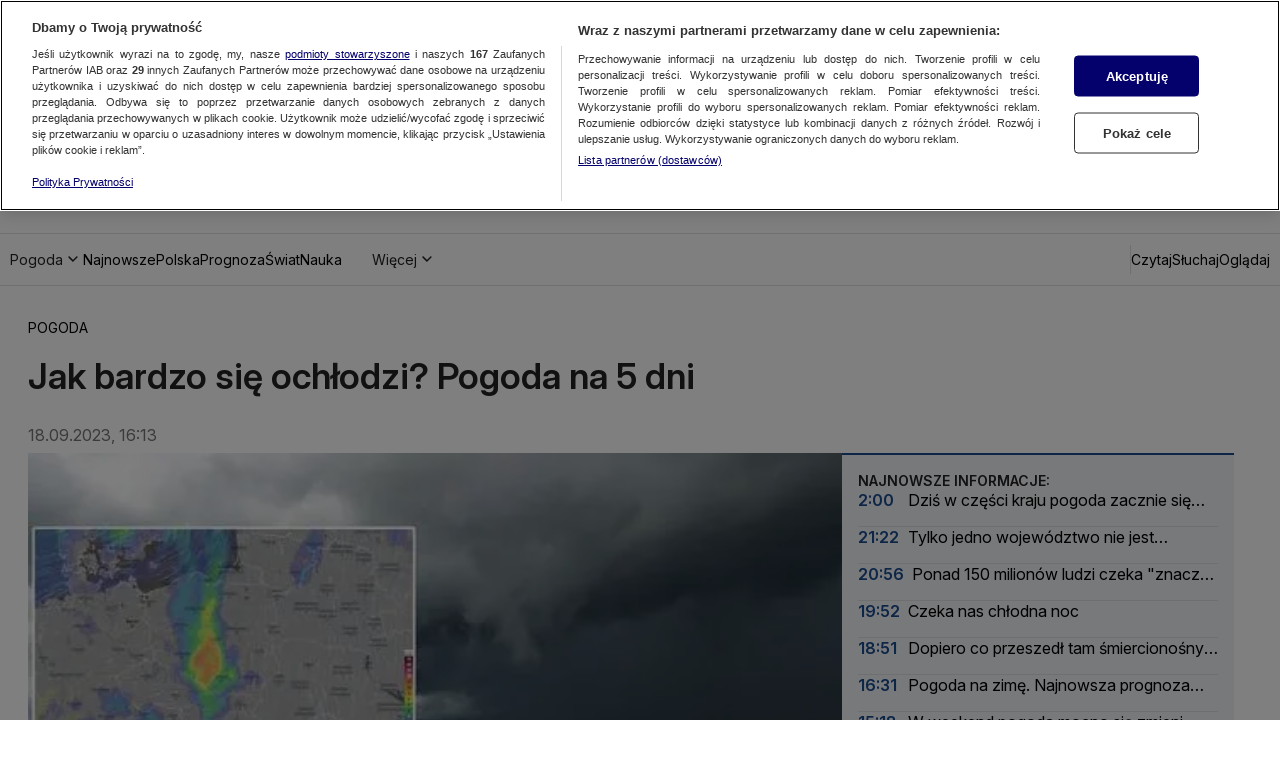

--- FILE ---
content_type: application/javascript; charset=UTF-8
request_url: https://tvn24.pl/_i/assets/chunks/Nuvi.utils.77cdde78.js
body_size: 952
content:
import{a as v}from"./vodArticle.const.5fe35e34.js";import{g as V}from"./VodPlaylist.utils.client.30308ede.js";import{q as _,r as l}from"./Nuvi.consts.a595d152.js";const p=e=>`${_}-${e}`,R=e=>`${l}-${e}`,g=(e,i,o)=>!i||i===e?e:o.startsWith("v")||o.endsWith("-stable")?i:e,I=(e,i)=>`${e}/${i}/nuvi.react.min.mjs`,b=(e,i,o,n=o)=>({nuviCanaryScriptUrl:I(g(e,i,n),n),nuviScriptUrl:I(g(e,i,o),o)}),h=e=>{if(!e)return[];switch(e){case v.Audio:return["audio"];case v.AudioVideo:return["audio","video"];default:return["video"]}},w=(e,i,o,n)=>async({pageUrl:d,isBackground:P,id:$})=>{var u,c,m;if(P&&o){const a=o.findIndex(S=>S.id===$);if(a===-1)return;const t=o[a];if(!(t!=null&&t.id)||!((u=t.custom)!=null&&u.mediaType))return;const r=await((c=window.PlayerApi)==null?void 0:c.getMediaConfiguration(t.id,t.custom.mediaType));if(!r||r!=null&&r.error)return;const{prolongVideoSessionUrl:A,videoSession:s}=r.response,f=[...o];f[a]={...t,movie:{...t.movie,video:{...(m=t.movie)==null?void 0:m.video,video_session:{url:A,interval:(s==null?void 0:s.prolongInterval)??300}}}},e.setMoviesOverwrite(f),e.updatePlaylistCustomQueryParameters({...i,videoSessionId:(s==null?void 0:s.videoSessionId)??""});return}d&&(e.destroy(),window.location.href=n?`${d}#${String(n)},${V()}`:d)};export{R as a,p as b,w as c,b as g,h as v};


--- FILE ---
content_type: application/javascript; charset=UTF-8
request_url: https://tvn24.pl/_i/assets/chunks/styled-components.browser.esm.ea64e810.js
body_size: 35085
content:
import{r as gt}from"./index.e5978b8b.js";import{R as ne,r as q}from"./index.829e3e96.js";import{a as yt}from"./_commonjsHelpers.23102255.js";var _t=function(r,t,n,i){var o=n?n.call(i,r,t):void 0;if(o!==void 0)return!!o;if(r===t)return!0;if(typeof r!="object"||!r||typeof t!="object"||!t)return!1;var s=Object.keys(r),l=Object.keys(t);if(s.length!==l.length)return!1;for(var p=Object.prototype.hasOwnProperty.bind(t),h=0;h<s.length;h++){var g=s[h];if(!p(g))return!1;var b=r[g],R=t[g];if(o=n?n.call(i,b,R,g):void 0,o===!1||o===void 0&&b!==R)return!1}return!0};const Tt=yt(_t);function Nt(e){function r(d,u,f,y,a){for(var x=0,c=0,N=0,P=0,O,v,F=0,B=0,C,G=C=O=0,I=0,L=0,ye=0,H=0,Ae=f.length,ve=Ae-1,Q,m="",z="",De="",Fe="",oe;I<Ae;){if(v=f.charCodeAt(I),I===ve&&c+P+N+x!==0&&(c!==0&&(v=c===47?10:47),P=N=x=0,Ae++,ve++),c+P+N+x===0){if(I===ve&&(0<L&&(m=m.replace(R,"")),0<m.trim().length)){switch(v){case 32:case 9:case 59:case 13:case 10:break;default:m+=f.charAt(I)}v=59}switch(v){case 123:for(m=m.trim(),O=m.charCodeAt(0),C=1,H=++I;I<Ae;){switch(v=f.charCodeAt(I)){case 123:C++;break;case 125:C--;break;case 47:switch(v=f.charCodeAt(I+1)){case 42:case 47:e:{for(G=I+1;G<ve;++G)switch(f.charCodeAt(G)){case 47:if(v===42&&f.charCodeAt(G-1)===42&&I+2!==G){I=G+1;break e}break;case 10:if(v===47){I=G+1;break e}}I=G}}break;case 91:v++;case 40:v++;case 34:case 39:for(;I++<ve&&f.charCodeAt(I)!==v;);}if(C===0)break;I++}switch(C=f.substring(H,I),O===0&&(O=(m=m.replace(b,"").trim()).charCodeAt(0)),O){case 64:switch(0<L&&(m=m.replace(R,"")),v=m.charCodeAt(1),v){case 100:case 109:case 115:case 45:L=u;break;default:L=pe}if(C=r(u,L,C,v,a+1),H=C.length,0<X&&(L=t(pe,m,ye),oe=l(3,C,L,u,Z,U,H,v,a,y),m=L.join(""),oe!==void 0&&(H=(C=oe.trim()).length)===0&&(v=0,C="")),0<H)switch(v){case 115:m=m.replace(ae,s);case 100:case 109:case 45:C=m+"{"+C+"}";break;case 107:m=m.replace(A,"$1 $2"),C=m+"{"+C+"}",C=Y===1||Y===2&&o("@"+C,3)?"@-webkit-"+C+"@"+C:"@"+C;break;default:C=m+C,y===112&&(C=(z+=C,""))}else C="";break;default:C=r(u,t(u,m,ye),C,y,a+1)}De+=C,C=ye=L=G=O=0,m="",v=f.charCodeAt(++I);break;case 125:case 59:if(m=(0<L?m.replace(R,""):m).trim(),1<(H=m.length))switch(G===0&&(O=m.charCodeAt(0),O===45||96<O&&123>O)&&(H=(m=m.replace(" ",":")).length),0<X&&(oe=l(1,m,u,d,Z,U,z.length,y,a,y))!==void 0&&(H=(m=oe.trim()).length)===0&&(m="\0\0"),O=m.charCodeAt(0),v=m.charCodeAt(1),O){case 0:break;case 64:if(v===105||v===99){Fe+=m+f.charAt(I);break}default:m.charCodeAt(H-1)!==58&&(z+=i(m,O,v,m.charCodeAt(2)))}ye=L=G=O=0,m="",v=f.charCodeAt(++I)}}switch(v){case 13:case 10:c===47?c=0:1+O===0&&y!==107&&0<m.length&&(L=1,m+="\0"),0<X*de&&l(0,m,u,d,Z,U,z.length,y,a,y),U=1,Z++;break;case 59:case 125:if(c+P+N+x===0){U++;break}default:switch(U++,Q=f.charAt(I),v){case 9:case 32:if(P+x+c===0)switch(F){case 44:case 58:case 9:case 32:Q="";break;default:v!==32&&(Q=" ")}break;case 0:Q="\\0";break;case 12:Q="\\f";break;case 11:Q="\\v";break;case 38:P+c+x===0&&(L=ye=1,Q="\f"+Q);break;case 108:if(P+c+x+te===0&&0<G)switch(I-G){case 2:F===112&&f.charCodeAt(I-3)===58&&(te=F);case 8:B===111&&(te=B)}break;case 58:P+c+x===0&&(G=I);break;case 44:c+N+P+x===0&&(L=1,Q+="\r");break;case 34:case 39:c===0&&(P=P===v?0:P===0?v:P);break;case 91:P+c+N===0&&x++;break;case 93:P+c+N===0&&x--;break;case 41:P+c+x===0&&N--;break;case 40:if(P+c+x===0){if(O===0)switch(2*F+3*B){case 533:break;default:O=1}N++}break;case 64:c+N+P+x+G+C===0&&(C=1);break;case 42:case 47:if(!(0<P+x+N))switch(c){case 0:switch(2*v+3*f.charCodeAt(I+1)){case 235:c=47;break;case 220:H=I,c=42}break;case 42:v===47&&F===42&&H+2!==I&&(f.charCodeAt(H+2)===33&&(z+=f.substring(H,I+1)),Q="",c=0)}}c===0&&(m+=Q)}B=F,F=v,I++}if(H=z.length,0<H){if(L=u,0<X&&(oe=l(2,z,L,d,Z,U,H,y,a,y),oe!==void 0&&(z=oe).length===0))return Fe+z+De;if(z=L.join(",")+"{"+z+"}",Y*te!==0){switch(Y!==2||o(z,2)||(te=0),te){case 111:z=z.replace(T,":-moz-$1")+z;break;case 112:z=z.replace(M,"::-webkit-input-$1")+z.replace(M,"::-moz-$1")+z.replace(M,":-ms-input-$1")+z}te=0}}return Fe+z+De}function t(d,u,f){var y=u.trim().split(S);u=y;var a=y.length,x=d.length;switch(x){case 0:case 1:var c=0;for(d=x===0?"":d[0]+" ";c<a;++c)u[c]=n(d,u[c],f).trim();break;default:var N=c=0;for(u=[];c<a;++c)for(var P=0;P<x;++P)u[N++]=n(d[P]+" ",y[c],f).trim()}return u}function n(d,u,f){var y=u.charCodeAt(0);switch(33>y&&(y=(u=u.trim()).charCodeAt(0)),y){case 38:return u.replace($,"$1"+d.trim());case 58:return d.trim()+u.replace($,"$1"+d.trim());default:if(0<1*f&&0<u.indexOf("\f"))return u.replace($,(d.charCodeAt(0)===58?"":"$1")+d.trim())}return d+u}function i(d,u,f,y){var a=d+";",x=2*u+3*f+4*y;if(x===944){d=a.indexOf(":",9)+1;var c=a.substring(d,a.length-1).trim();return c=a.substring(0,d).trim()+c+";",Y===1||Y===2&&o(c,1)?"-webkit-"+c+c:c}if(Y===0||Y===2&&!o(a,1))return a;switch(x){case 1015:return a.charCodeAt(10)===97?"-webkit-"+a+a:a;case 951:return a.charCodeAt(3)===116?"-webkit-"+a+a:a;case 963:return a.charCodeAt(5)===110?"-webkit-"+a+a:a;case 1009:if(a.charCodeAt(4)!==100)break;case 969:case 942:return"-webkit-"+a+a;case 978:return"-webkit-"+a+"-moz-"+a+a;case 1019:case 983:return"-webkit-"+a+"-moz-"+a+"-ms-"+a+a;case 883:if(a.charCodeAt(8)===45)return"-webkit-"+a+a;if(0<a.indexOf("image-set(",11))return a.replace(fe,"$1-webkit-$2")+a;break;case 932:if(a.charCodeAt(4)===45)switch(a.charCodeAt(5)){case 103:return"-webkit-box-"+a.replace("-grow","")+"-webkit-"+a+"-ms-"+a.replace("grow","positive")+a;case 115:return"-webkit-"+a+"-ms-"+a.replace("shrink","negative")+a;case 98:return"-webkit-"+a+"-ms-"+a.replace("basis","preferred-size")+a}return"-webkit-"+a+"-ms-"+a+a;case 964:return"-webkit-"+a+"-ms-flex-"+a+a;case 1023:if(a.charCodeAt(8)!==99)break;return c=a.substring(a.indexOf(":",15)).replace("flex-","").replace("space-between","justify"),"-webkit-box-pack"+c+"-webkit-"+a+"-ms-flex-pack"+c+a;case 1005:return w.test(a)?a.replace(_,":-webkit-")+a.replace(_,":-moz-")+a:a;case 1e3:switch(c=a.substring(13).trim(),u=c.indexOf("-")+1,c.charCodeAt(0)+c.charCodeAt(u)){case 226:c=a.replace(j,"tb");break;case 232:c=a.replace(j,"tb-rl");break;case 220:c=a.replace(j,"lr");break;default:return a}return"-webkit-"+a+"-ms-"+c+a;case 1017:if(a.indexOf("sticky",9)===-1)break;case 975:switch(u=(a=d).length-10,c=(a.charCodeAt(u)===33?a.substring(0,u):a).substring(d.indexOf(":",7)+1).trim(),x=c.charCodeAt(0)+(c.charCodeAt(7)|0)){case 203:if(111>c.charCodeAt(8))break;case 115:a=a.replace(c,"-webkit-"+c)+";"+a;break;case 207:case 102:a=a.replace(c,"-webkit-"+(102<x?"inline-":"")+"box")+";"+a.replace(c,"-webkit-"+c)+";"+a.replace(c,"-ms-"+c+"box")+";"+a}return a+";";case 938:if(a.charCodeAt(5)===45)switch(a.charCodeAt(6)){case 105:return c=a.replace("-items",""),"-webkit-"+a+"-webkit-box-"+c+"-ms-flex-"+c+a;case 115:return"-webkit-"+a+"-ms-flex-item-"+a.replace(V,"")+a;default:return"-webkit-"+a+"-ms-flex-line-pack"+a.replace("align-content","").replace(V,"")+a}break;case 973:case 989:if(a.charCodeAt(3)!==45||a.charCodeAt(4)===122)break;case 931:case 953:if(ie.test(d)===!0)return(c=d.substring(d.indexOf(":")+1)).charCodeAt(0)===115?i(d.replace("stretch","fill-available"),u,f,y).replace(":fill-available",":stretch"):a.replace(c,"-webkit-"+c)+a.replace(c,"-moz-"+c.replace("fill-",""))+a;break;case 962:if(a="-webkit-"+a+(a.charCodeAt(5)===102?"-ms-"+a:"")+a,f+y===211&&a.charCodeAt(13)===105&&0<a.indexOf("transform",10))return a.substring(0,a.indexOf(";",27)+1).replace(k,"$1-webkit-$2")+a}return a}function o(d,u){var f=d.indexOf(u===1?":":"{"),y=d.substring(0,u!==3?f:10);return f=d.substring(f+1,d.length-1),me(u!==2?y:y.replace(ee,"$1"),f,u)}function s(d,u){var f=i(u,u.charCodeAt(0),u.charCodeAt(1),u.charCodeAt(2));return f!==u+";"?f.replace(ue," or ($1)").substring(4):"("+u+")"}function l(d,u,f,y,a,x,c,N,P,O){for(var v=0,F=u,B;v<X;++v)switch(B=K[v].call(g,d,F,f,y,a,x,c,N,P,O)){case void 0:case!1:case!0:case null:break;default:F=B}if(F!==u)return F}function p(d){switch(d){case void 0:case null:X=K.length=0;break;default:if(typeof d=="function")K[X++]=d;else if(typeof d=="object")for(var u=0,f=d.length;u<f;++u)p(d[u]);else de=!!d|0}return p}function h(d){return d=d.prefix,d!==void 0&&(me=null,d?typeof d!="function"?Y=1:(Y=2,me=d):Y=0),h}function g(d,u){var f=d;if(33>f.charCodeAt(0)&&(f=f.trim()),ge=f,f=[ge],0<X){var y=l(-1,u,f,f,Z,U,0,0,0,0);y!==void 0&&typeof y=="string"&&(u=y)}var a=r(pe,f,u,0,0);return 0<X&&(y=l(-2,a,f,f,Z,U,a.length,0,0,0),y!==void 0&&(a=y)),ge="",te=0,U=Z=1,a}var b=/^\0+/g,R=/[\0\r\f]/g,_=/: */g,w=/zoo|gra/,k=/([,: ])(transform)/g,S=/,\r+?/g,$=/([\t\r\n ])*\f?&/g,A=/@(k\w+)\s*(\S*)\s*/,M=/::(place)/g,T=/:(read-only)/g,j=/[svh]\w+-[tblr]{2}/,ae=/\(\s*(.*)\s*\)/g,ue=/([\s\S]*?);/g,V=/-self|flex-/g,ee=/[^]*?(:[rp][el]a[\w-]+)[^]*/,ie=/stretch|:\s*\w+\-(?:conte|avail)/,fe=/([^-])(image-set\()/,U=1,Z=1,te=0,Y=1,pe=[],K=[],X=0,me=null,de=0,ge="";return g.use=p,g.set=h,e!==void 0&&h(e),g}var jt={animationIterationCount:1,borderImageOutset:1,borderImageSlice:1,borderImageWidth:1,boxFlex:1,boxFlexGroup:1,boxOrdinalGroup:1,columnCount:1,columns:1,flex:1,flexGrow:1,flexPositive:1,flexShrink:1,flexNegative:1,flexOrder:1,gridRow:1,gridRowEnd:1,gridRowSpan:1,gridRowStart:1,gridColumn:1,gridColumnEnd:1,gridColumnSpan:1,gridColumnStart:1,msGridRow:1,msGridRowSpan:1,msGridColumn:1,msGridColumnSpan:1,fontWeight:1,lineHeight:1,opacity:1,order:1,orphans:1,tabSize:1,widows:1,zIndex:1,zoom:1,WebkitLineClamp:1,fillOpacity:1,floodOpacity:1,stopOpacity:1,strokeDasharray:1,strokeDashoffset:1,strokeMiterlimit:1,strokeOpacity:1,strokeWidth:1};function zt(e){var r=Object.create(null);return function(t){return r[t]===void 0&&(r[t]=e(t)),r[t]}}var Mt=/^((children|dangerouslySetInnerHTML|key|ref|autoFocus|defaultValue|defaultChecked|innerHTML|suppressContentEditableWarning|suppressHydrationWarning|valueLink|abbr|accept|acceptCharset|accessKey|action|allow|allowUserMedia|allowPaymentRequest|allowFullScreen|allowTransparency|alt|async|autoComplete|autoPlay|capture|cellPadding|cellSpacing|challenge|charSet|checked|cite|classID|className|cols|colSpan|content|contentEditable|contextMenu|controls|controlsList|coords|crossOrigin|data|dateTime|decoding|default|defer|dir|disabled|disablePictureInPicture|disableRemotePlayback|download|draggable|encType|enterKeyHint|form|formAction|formEncType|formMethod|formNoValidate|formTarget|frameBorder|headers|height|hidden|high|href|hrefLang|htmlFor|httpEquiv|id|inputMode|integrity|is|keyParams|keyType|kind|label|lang|list|loading|loop|low|marginHeight|marginWidth|max|maxLength|media|mediaGroup|method|min|minLength|multiple|muted|name|nonce|noValidate|open|optimum|pattern|placeholder|playsInline|poster|preload|profile|radioGroup|readOnly|referrerPolicy|rel|required|reversed|role|rows|rowSpan|sandbox|scope|scoped|scrolling|seamless|selected|shape|size|sizes|slot|span|spellCheck|src|srcDoc|srcLang|srcSet|start|step|style|summary|tabIndex|target|title|translate|type|useMap|value|width|wmode|wrap|about|datatype|inlist|prefix|property|resource|typeof|vocab|autoCapitalize|autoCorrect|autoSave|color|incremental|fallback|inert|itemProp|itemScope|itemType|itemID|itemRef|on|option|results|security|unselectable|accentHeight|accumulate|additive|alignmentBaseline|allowReorder|alphabetic|amplitude|arabicForm|ascent|attributeName|attributeType|autoReverse|azimuth|baseFrequency|baselineShift|baseProfile|bbox|begin|bias|by|calcMode|capHeight|clip|clipPathUnits|clipPath|clipRule|colorInterpolation|colorInterpolationFilters|colorProfile|colorRendering|contentScriptType|contentStyleType|cursor|cx|cy|d|decelerate|descent|diffuseConstant|direction|display|divisor|dominantBaseline|dur|dx|dy|edgeMode|elevation|enableBackground|end|exponent|externalResourcesRequired|fill|fillOpacity|fillRule|filter|filterRes|filterUnits|floodColor|floodOpacity|focusable|fontFamily|fontSize|fontSizeAdjust|fontStretch|fontStyle|fontVariant|fontWeight|format|from|fr|fx|fy|g1|g2|glyphName|glyphOrientationHorizontal|glyphOrientationVertical|glyphRef|gradientTransform|gradientUnits|hanging|horizAdvX|horizOriginX|ideographic|imageRendering|in|in2|intercept|k|k1|k2|k3|k4|kernelMatrix|kernelUnitLength|kerning|keyPoints|keySplines|keyTimes|lengthAdjust|letterSpacing|lightingColor|limitingConeAngle|local|markerEnd|markerMid|markerStart|markerHeight|markerUnits|markerWidth|mask|maskContentUnits|maskUnits|mathematical|mode|numOctaves|offset|opacity|operator|order|orient|orientation|origin|overflow|overlinePosition|overlineThickness|panose1|paintOrder|pathLength|patternContentUnits|patternTransform|patternUnits|pointerEvents|points|pointsAtX|pointsAtY|pointsAtZ|preserveAlpha|preserveAspectRatio|primitiveUnits|r|radius|refX|refY|renderingIntent|repeatCount|repeatDur|requiredExtensions|requiredFeatures|restart|result|rotate|rx|ry|scale|seed|shapeRendering|slope|spacing|specularConstant|specularExponent|speed|spreadMethod|startOffset|stdDeviation|stemh|stemv|stitchTiles|stopColor|stopOpacity|strikethroughPosition|strikethroughThickness|string|stroke|strokeDasharray|strokeDashoffset|strokeLinecap|strokeLinejoin|strokeMiterlimit|strokeOpacity|strokeWidth|surfaceScale|systemLanguage|tableValues|targetX|targetY|textAnchor|textDecoration|textRendering|textLength|to|transform|u1|u2|underlinePosition|underlineThickness|unicode|unicodeBidi|unicodeRange|unitsPerEm|vAlphabetic|vHanging|vIdeographic|vMathematical|values|vectorEffect|version|vertAdvY|vertOriginX|vertOriginY|viewBox|viewTarget|visibility|widths|wordSpacing|writingMode|x|xHeight|x1|x2|xChannelSelector|xlinkActuate|xlinkArcrole|xlinkHref|xlinkRole|xlinkShow|xlinkTitle|xlinkType|xmlBase|xmlns|xmlnsXlink|xmlLang|xmlSpace|y|y1|y2|yChannelSelector|z|zoomAndPan|for|class|autofocus)|(([Dd][Aa][Tt][Aa]|[Aa][Rr][Ii][Aa]|x)-.*))$/,it=zt(function(e){return Mt.test(e)||e.charCodeAt(0)===111&&e.charCodeAt(1)===110&&e.charCodeAt(2)<91}),vt={exports:{}},E={};/** @license React v16.13.1
 * react-is.production.min.js
 *
 * Copyright (c) Facebook, Inc. and its affiliates.
 *
 * This source code is licensed under the MIT license found in the
 * LICENSE file in the root directory of this source tree.
 */var D=typeof Symbol=="function"&&Symbol.for,Xe=D?Symbol.for("react.element"):60103,Ze=D?Symbol.for("react.portal"):60106,Oe=D?Symbol.for("react.fragment"):60107,Ee=D?Symbol.for("react.strict_mode"):60108,Re=D?Symbol.for("react.profiler"):60114,$e=D?Symbol.for("react.provider"):60109,_e=D?Symbol.for("react.context"):60110,Ke=D?Symbol.for("react.async_mode"):60111,Te=D?Symbol.for("react.concurrent_mode"):60111,Ne=D?Symbol.for("react.forward_ref"):60112,je=D?Symbol.for("react.suspense"):60113,Dt=D?Symbol.for("react.suspense_list"):60120,ze=D?Symbol.for("react.memo"):60115,Me=D?Symbol.for("react.lazy"):60116,Ft=D?Symbol.for("react.block"):60121,Lt=D?Symbol.for("react.fundamental"):60117,Ht=D?Symbol.for("react.responder"):60118,Gt=D?Symbol.for("react.scope"):60119;function W(e){if(typeof e=="object"&&e!==null){var r=e.$$typeof;switch(r){case Xe:switch(e=e.type,e){case Ke:case Te:case Oe:case Re:case Ee:case je:return e;default:switch(e=e&&e.$$typeof,e){case _e:case Ne:case Me:case ze:case $e:return e;default:return r}}case Ze:return r}}}function St(e){return W(e)===Te}E.AsyncMode=Ke;E.ConcurrentMode=Te;E.ContextConsumer=_e;E.ContextProvider=$e;E.Element=Xe;E.ForwardRef=Ne;E.Fragment=Oe;E.Lazy=Me;E.Memo=ze;E.Portal=Ze;E.Profiler=Re;E.StrictMode=Ee;E.Suspense=je;E.isAsyncMode=function(e){return St(e)||W(e)===Ke};E.isConcurrentMode=St;E.isContextConsumer=function(e){return W(e)===_e};E.isContextProvider=function(e){return W(e)===$e};E.isElement=function(e){return typeof e=="object"&&e!==null&&e.$$typeof===Xe};E.isForwardRef=function(e){return W(e)===Ne};E.isFragment=function(e){return W(e)===Oe};E.isLazy=function(e){return W(e)===Me};E.isMemo=function(e){return W(e)===ze};E.isPortal=function(e){return W(e)===Ze};E.isProfiler=function(e){return W(e)===Re};E.isStrictMode=function(e){return W(e)===Ee};E.isSuspense=function(e){return W(e)===je};E.isValidElementType=function(e){return typeof e=="string"||typeof e=="function"||e===Oe||e===Te||e===Re||e===Ee||e===je||e===Dt||typeof e=="object"&&e!==null&&(e.$$typeof===Me||e.$$typeof===ze||e.$$typeof===$e||e.$$typeof===_e||e.$$typeof===Ne||e.$$typeof===Lt||e.$$typeof===Ht||e.$$typeof===Gt||e.$$typeof===Ft)};E.typeOf=W;vt.exports=E;var Yt=vt.exports,Qe=Yt,Bt={childContextTypes:!0,contextType:!0,contextTypes:!0,defaultProps:!0,displayName:!0,getDefaultProps:!0,getDerivedStateFromError:!0,getDerivedStateFromProps:!0,mixins:!0,propTypes:!0,type:!0},Ut={name:!0,length:!0,prototype:!0,caller:!0,callee:!0,arguments:!0,arity:!0},Wt={$$typeof:!0,render:!0,defaultProps:!0,displayName:!0,propTypes:!0},bt={$$typeof:!0,compare:!0,defaultProps:!0,displayName:!0,propTypes:!0,type:!0},qe={};qe[Qe.ForwardRef]=Wt;qe[Qe.Memo]=bt;function ot(e){return Qe.isMemo(e)?bt:qe[e.$$typeof]||Bt}var Vt=Object.defineProperty,Xt=Object.getOwnPropertyNames,st=Object.getOwnPropertySymbols,Zt=Object.getOwnPropertyDescriptor,Kt=Object.getPrototypeOf,ct=Object.prototype;function wt(e,r,t){if(typeof r!="string"){if(ct){var n=Kt(r);n&&n!==ct&&wt(e,n,t)}var i=Xt(r);st&&(i=i.concat(st(r)));for(var o=ot(e),s=ot(r),l=0;l<i.length;++l){var p=i[l];if(!Ut[p]&&!(t&&t[p])&&!(s&&s[p])&&!(o&&o[p])){var h=Zt(r,p);try{Vt(e,p,h)}catch{}}}}return e}var Qt=wt;const qt=yt(Qt);function J(){return(J=Object.assign||function(e){for(var r=1;r<arguments.length;r++){var t=arguments[r];for(var n in t)Object.prototype.hasOwnProperty.call(t,n)&&(e[n]=t[n])}return e}).apply(this,arguments)}var lt=function(e,r){for(var t=[e[0]],n=0,i=r.length;n<i;n+=1)t.push(r[n],e[n+1]);return t},Ge=function(e){return e!==null&&typeof e=="object"&&(e.toString?e.toString():Object.prototype.toString.call(e))==="[object Object]"&&!gt.typeOf(e)},Pe=Object.freeze([]),se=Object.freeze({});function be(e){return typeof e=="function"}function ut(e){return e.displayName||e.name||"Component"}function Je(e){return e&&typeof e.styledComponentId=="string"}var ce=typeof process<"u"&&process.env!==void 0&&({}.REACT_APP_SC_ATTR||{}.SC_ATTR)||"data-yen-styled",_r="5.3.11",et=typeof window<"u"&&"HTMLElement"in window,Jt=!!(typeof SC_DISABLE_SPEEDY=="boolean"?SC_DISABLE_SPEEDY:typeof process<"u"&&process.env!==void 0&&({}.REACT_APP_SC_DISABLE_SPEEDY!==void 0&&{}.REACT_APP_SC_DISABLE_SPEEDY!==""?{}.REACT_APP_SC_DISABLE_SPEEDY!=="false"&&{}.REACT_APP_SC_DISABLE_SPEEDY:{}.SC_DISABLE_SPEEDY!==void 0&&{}.SC_DISABLE_SPEEDY!==""&&{}.SC_DISABLE_SPEEDY!=="false"&&{}.SC_DISABLE_SPEEDY)),er={};function re(e){for(var r=arguments.length,t=new Array(r>1?r-1:0),n=1;n<r;n++)t[n-1]=arguments[n];throw new Error("An error occurred. See https://git.io/JUIaE#"+e+" for more information."+(t.length>0?" Args: "+t.join(", "):""))}var tr=function(){function e(t){this.groupSizes=new Uint32Array(512),this.length=512,this.tag=t}var r=e.prototype;return r.indexOfGroup=function(t){for(var n=0,i=0;i<t;i++)n+=this.groupSizes[i];return n},r.insertRules=function(t,n){if(t>=this.groupSizes.length){for(var i=this.groupSizes,o=i.length,s=o;t>=s;)(s<<=1)<0&&re(16,""+t);this.groupSizes=new Uint32Array(s),this.groupSizes.set(i),this.length=s;for(var l=o;l<s;l++)this.groupSizes[l]=0}for(var p=this.indexOfGroup(t+1),h=0,g=n.length;h<g;h++)this.tag.insertRule(p,n[h])&&(this.groupSizes[t]++,p++)},r.clearGroup=function(t){if(t<this.length){var n=this.groupSizes[t],i=this.indexOfGroup(t),o=i+n;this.groupSizes[t]=0;for(var s=i;s<o;s++)this.tag.deleteRule(i)}},r.getGroup=function(t){var n="";if(t>=this.length||this.groupSizes[t]===0)return n;for(var i=this.groupSizes[t],o=this.indexOfGroup(t),s=o+i,l=o;l<s;l++)n+=this.tag.getRule(l)+`/*!sc*/
`;return n},e}(),xe=new Map,Ie=new Map,Se=1,Ce=function(e){if(xe.has(e))return xe.get(e);for(;Ie.has(Se);)Se++;var r=Se++;return xe.set(e,r),Ie.set(r,e),r},rr=function(e){return Ie.get(e)},nr=function(e,r){r>=Se&&(Se=r+1),xe.set(e,r),Ie.set(r,e)},ar="style["+ce+'][data-styled-version="5.3.11"]',ir=new RegExp("^"+ce+'\\.g(\\d+)\\[id="([\\w\\d-]+)"\\].*?"([^"]*)'),or=function(e,r,t){for(var n,i=t.split(","),o=0,s=i.length;o<s;o++)(n=i[o])&&e.registerName(r,n)},sr=function(e,r){for(var t=(r.textContent||"").split(`/*!sc*/
`),n=[],i=0,o=t.length;i<o;i++){var s=t[i].trim();if(s){var l=s.match(ir);if(l){var p=0|parseInt(l[1],10),h=l[2];p!==0&&(nr(h,p),or(e,h,l[3]),e.getTag().insertRules(p,n)),n.length=0}else n.push(s)}}},Ye=function(){return typeof __webpack_nonce__<"u"?__webpack_nonce__:null},At=function(e){var r=document.head,t=e||r,n=document.createElement("style"),i=function(l){for(var p=l.childNodes,h=p.length;h>=0;h--){var g=p[h];if(g&&g.nodeType===1&&g.hasAttribute(ce))return g}}(t),o=i!==void 0?i.nextSibling:null;n.setAttribute(ce,"active"),n.setAttribute("data-styled-version","5.3.11");var s=Ye();return s&&n.setAttribute("nonce",s),t.insertBefore(n,o),n},cr=function(){function e(t){var n=this.element=At(t);n.appendChild(document.createTextNode("")),this.sheet=function(i){if(i.sheet)return i.sheet;for(var o=document.styleSheets,s=0,l=o.length;s<l;s++){var p=o[s];if(p.ownerNode===i)return p}re(17)}(n),this.length=0}var r=e.prototype;return r.insertRule=function(t,n){try{return this.sheet.insertRule(n,t),this.length++,!0}catch{return!1}},r.deleteRule=function(t){this.sheet.deleteRule(t),this.length--},r.getRule=function(t){var n=this.sheet.cssRules[t];return n!==void 0&&typeof n.cssText=="string"?n.cssText:""},e}(),lr=function(){function e(t){var n=this.element=At(t);this.nodes=n.childNodes,this.length=0}var r=e.prototype;return r.insertRule=function(t,n){if(t<=this.length&&t>=0){var i=document.createTextNode(n),o=this.nodes[t];return this.element.insertBefore(i,o||null),this.length++,!0}return!1},r.deleteRule=function(t){this.element.removeChild(this.nodes[t]),this.length--},r.getRule=function(t){return t<this.length?this.nodes[t].textContent:""},e}(),ur=function(){function e(t){this.rules=[],this.length=0}var r=e.prototype;return r.insertRule=function(t,n){return t<=this.length&&(this.rules.splice(t,0,n),this.length++,!0)},r.deleteRule=function(t){this.rules.splice(t,1),this.length--},r.getRule=function(t){return t<this.length?this.rules[t]:""},e}(),ft=et,fr={isServer:!et,useCSSOMInjection:!Jt},we=function(){function e(t,n,i){t===void 0&&(t=se),n===void 0&&(n={}),this.options=J({},fr,{},t),this.gs=n,this.names=new Map(i),this.server=!!t.isServer,!this.server&&et&&ft&&(ft=!1,function(o){for(var s=document.querySelectorAll(ar),l=0,p=s.length;l<p;l++){var h=s[l];h&&h.getAttribute(ce)!=="active"&&(sr(o,h),h.parentNode&&h.parentNode.removeChild(h))}}(this))}e.registerId=function(t){return Ce(t)};var r=e.prototype;return r.reconstructWithOptions=function(t,n){return n===void 0&&(n=!0),new e(J({},this.options,{},t),this.gs,n&&this.names||void 0)},r.allocateGSInstance=function(t){return this.gs[t]=(this.gs[t]||0)+1},r.getTag=function(){return this.tag||(this.tag=(i=(n=this.options).isServer,o=n.useCSSOMInjection,s=n.target,t=i?new ur(s):o?new cr(s):new lr(s),new tr(t)));var t,n,i,o,s},r.hasNameForId=function(t,n){return this.names.has(t)&&this.names.get(t).has(n)},r.registerName=function(t,n){if(Ce(t),this.names.has(t))this.names.get(t).add(n);else{var i=new Set;i.add(n),this.names.set(t,i)}},r.insertRules=function(t,n,i){this.registerName(t,n),this.getTag().insertRules(Ce(t),i)},r.clearNames=function(t){this.names.has(t)&&this.names.get(t).clear()},r.clearRules=function(t){this.getTag().clearGroup(Ce(t)),this.clearNames(t)},r.clearTag=function(){this.tag=void 0},r.toString=function(){return function(t){for(var n=t.getTag(),i=n.length,o="",s=0;s<i;s++){var l=rr(s);if(l!==void 0){var p=t.names.get(l),h=n.getGroup(s);if(p&&h&&p.size){var g=ce+".g"+s+'[id="'+l+'"]',b="";p!==void 0&&p.forEach(function(R){R.length>0&&(b+=R+",")}),o+=""+h+g+'{content:"'+b+`"}/*!sc*/
`}}}return o}(this)},e}(),dr=/(a)(d)/gi,dt=function(e){return String.fromCharCode(e+(e>25?39:97))};function Be(e){var r,t="";for(r=Math.abs(e);r>52;r=r/52|0)t=dt(r%52)+t;return(dt(r%52)+t).replace(dr,"$1-$2")+"y"}var he=function(e,r){for(var t=r.length;t;)e=33*e^r.charCodeAt(--t);return e},Ct=function(e){return he(5381,e)};function kt(e){for(var r=0;r<e.length;r+=1){var t=e[r];if(be(t)&&!Je(t))return!1}return!0}var hr=Ct("5.3.11"),pr=function(){function e(r,t,n){this.rules=r,this.staticRulesId="",this.isStatic=(n===void 0||n.isStatic)&&kt(r),this.componentId=t,this.baseHash=he(hr,t),this.baseStyle=n,we.registerId(t)}return e.prototype.generateAndInjectStyles=function(r,t,n){var i=this.componentId,o=[];if(this.baseStyle&&o.push(this.baseStyle.generateAndInjectStyles(r,t,n)),this.isStatic&&!n.hash)if(this.staticRulesId&&t.hasNameForId(i,this.staticRulesId))o.push(this.staticRulesId);else{var s=le(this.rules,r,t,n).join(""),l=Be(he(this.baseHash,s)>>>0);if(!t.hasNameForId(i,l)){var p=n(s,"."+l,void 0,i);t.insertRules(i,l,p)}o.push(l),this.staticRulesId=l}else{for(var h=this.rules.length,g=he(this.baseHash,n.hash),b="",R=0;R<h;R++){var _=this.rules[R];if(typeof _=="string")b+=_;else if(_){var w=le(_,r,t,n),k=Array.isArray(w)?w.join(""):w;g=he(g,k+R),b+=k}}if(b){var S=Be(g>>>0);if(!t.hasNameForId(i,S)){var $=n(b,"."+S,void 0,i);t.insertRules(i,S,$)}o.push(S)}}return o.join(" ")},e}(),mr=/^\s*\/\/.*$/gm,gr=[":","[",".","#"];function xt(e){var r,t,n,i,o=e===void 0?se:e,s=o.options,l=s===void 0?se:s,p=o.plugins,h=p===void 0?Pe:p,g=new Nt(l),b=[],R=function(k){function S($){if($)try{k($+"}")}catch{}}return function($,A,M,T,j,ae,ue,V,ee,ie){switch($){case 1:if(ee===0&&A.charCodeAt(0)===64)return k(A+";"),"";break;case 2:if(V===0)return A+"/*|*/";break;case 3:switch(V){case 102:case 112:return k(M[0]+A),"";default:return A+(ie===0?"/*|*/":"")}case-2:A.split("/*|*/}").forEach(S)}}}(function(k){b.push(k)}),_=function(k,S,$){return S===0&&gr.indexOf($[t.length])!==-1||$.match(i)?k:"."+r};function w(k,S,$,A){A===void 0&&(A="&");var M=k.replace(mr,""),T=S&&$?$+" "+S+" { "+M+" }":M;return r=A,t=S,n=new RegExp("\\"+t+"\\b","g"),i=new RegExp("(\\"+t+"\\b){2,}"),g($||!S?"":S,T)}return g.use([].concat(h,[function(k,S,$){k===2&&$.length&&$[0].lastIndexOf(t)>0&&($[0]=$[0].replace(n,_))},R,function(k){if(k===-2){var S=b;return b=[],S}}])),w.hash=h.length?h.reduce(function(k,S){return S.name||re(15),he(k,S.name)},5381).toString():"",w}var tt=ne.createContext();tt.Consumer;var rt=ne.createContext(),yr=(rt.Consumer,new we),Ue=xt();function nt(){return q.useContext(tt)||yr}function Pt(){return q.useContext(rt)||Ue}function vr(e){var r=q.useState(e.stylisPlugins),t=r[0],n=r[1],i=nt(),o=q.useMemo(function(){var l=i;return e.sheet?l=e.sheet:e.target&&(l=l.reconstructWithOptions({target:e.target},!1)),e.disableCSSOMInjection&&(l=l.reconstructWithOptions({useCSSOMInjection:!1})),l},[e.disableCSSOMInjection,e.sheet,e.target]),s=q.useMemo(function(){return xt({options:{prefix:!e.disableVendorPrefixes},plugins:t})},[e.disableVendorPrefixes,t]);return q.useEffect(function(){Tt(t,e.stylisPlugins)||n(e.stylisPlugins)},[e.stylisPlugins]),ne.createElement(tt.Provider,{value:o},ne.createElement(rt.Provider,{value:s},e.children))}var Sr=function(){function e(r,t){var n=this;this.inject=function(i,o){o===void 0&&(o=Ue);var s=n.name+o.hash;i.hasNameForId(n.id,s)||i.insertRules(n.id,s,o(n.rules,s,"@keyframes"))},this.toString=function(){return re(12,String(n.name))},this.name=r,this.id="sc-keyframes-"+r,this.rules=t}return e.prototype.getName=function(r){return r===void 0&&(r=Ue),this.name+r.hash},e}(),br=/([A-Z])/,wr=/([A-Z])/g,Ar=/^ms-/,Cr=function(e){return"-"+e.toLowerCase()};function ht(e){return br.test(e)?e.replace(wr,Cr).replace(Ar,"-ms-"):e}var pt=function(e){return e==null||e===!1||e===""};function le(e,r,t,n){if(Array.isArray(e)){for(var i,o=[],s=0,l=e.length;s<l;s+=1)(i=le(e[s],r,t,n))!==""&&(Array.isArray(i)?o.push.apply(o,i):o.push(i));return o}if(pt(e))return"";if(Je(e))return"."+e.styledComponentId;if(be(e)){if(typeof(h=e)!="function"||h.prototype&&h.prototype.isReactComponent||!r)return e;var p=e(r);return le(p,r,t,n)}var h;return e instanceof Sr?t?(e.inject(t,n),e.getName(n)):e:Ge(e)?function g(b,R){var _,w,k=[];for(var S in b)b.hasOwnProperty(S)&&!pt(b[S])&&(Array.isArray(b[S])&&b[S].isCss||be(b[S])?k.push(ht(S)+":",b[S],";"):Ge(b[S])?k.push.apply(k,g(b[S],S)):k.push(ht(S)+": "+(_=S,(w=b[S])==null||typeof w=="boolean"||w===""?"":typeof w!="number"||w===0||_ in jt||_.startsWith("--")?String(w).trim():w+"px")+";"));return R?[R+" {"].concat(k,["}"]):k}(e):e.toString()}var mt=function(e){return Array.isArray(e)&&(e.isCss=!0),e};function It(e){for(var r=arguments.length,t=new Array(r>1?r-1:0),n=1;n<r;n++)t[n-1]=arguments[n];return be(e)||Ge(e)?mt(le(lt(Pe,[e].concat(t)))):t.length===0&&e.length===1&&typeof e[0]=="string"?e:mt(le(lt(e,t)))}var Ot=function(e,r,t){return t===void 0&&(t=se),e.theme!==t.theme&&e.theme||r||t.theme},kr=/[!"#$%&'()*+,./:;<=>?@[\\\]^`{|}~-]+/g,xr=/(^-|-$)/g;function Le(e){return e.replace(kr,"-").replace(xr,"")}var Et=function(e){return Be(Ct(e)>>>0)};function ke(e){return typeof e=="string"&&!0}var We=function(e){return typeof e=="function"||typeof e=="object"&&e!==null&&!Array.isArray(e)},Pr=function(e){return e!=="__proto__"&&e!=="constructor"&&e!=="prototype"};function Ir(e,r,t){var n=e[t];We(r)&&We(n)?Rt(n,r):e[t]=r}function Rt(e){for(var r=arguments.length,t=new Array(r>1?r-1:0),n=1;n<r;n++)t[n-1]=arguments[n];for(var i=0,o=t;i<o.length;i++){var s=o[i];if(We(s))for(var l in s)Pr(l)&&Ir(e,s[l],l)}return e}var at=ne.createContext();at.Consumer;var He={};function $t(e,r,t){var n=Je(e),i=!ke(e),o=r.attrs,s=o===void 0?Pe:o,l=r.componentId,p=l===void 0?function(A,M){var T=typeof A!="string"?"sc":Le(A);He[T]=(He[T]||0)+1;var j=T+"-"+Et("5.3.11"+T+He[T]);return M?M+"-"+j:j}(r.displayName,r.parentComponentId):l,h=r.displayName,g=h===void 0?function(A){return ke(A)?"styled."+A:"Styled("+ut(A)+")"}(e):h,b=r.displayName&&r.componentId?Le(r.displayName)+"-"+r.componentId:r.componentId||p,R=n&&e.attrs?Array.prototype.concat(e.attrs,s).filter(Boolean):s,_=r.shouldForwardProp;n&&e.shouldForwardProp&&(_=r.shouldForwardProp?function(A,M,T){return e.shouldForwardProp(A,M,T)&&r.shouldForwardProp(A,M,T)}:e.shouldForwardProp);var w,k=new pr(t,b,n?e.componentStyle:void 0),S=k.isStatic&&s.length===0,$=function(A,M){return function(T,j,ae,ue){var V=T.attrs,ee=T.componentStyle,ie=T.defaultProps,fe=T.foldedComponentIds,U=T.shouldForwardProp,Z=T.styledComponentId,te=T.target,Y=function(y,a,x){y===void 0&&(y=se);var c=J({},a,{theme:y}),N={};return x.forEach(function(P){var O,v,F,B=P;for(O in be(B)&&(B=B(c)),B)c[O]=N[O]=O==="className"?(v=N[O],F=B[O],v&&F?v+" "+F:v||F):B[O]}),[c,N]}(Ot(j,q.useContext(at),ie)||se,j,V),pe=Y[0],K=Y[1],X=function(y,a,x,c){var N=nt(),P=Pt(),O=a?y.generateAndInjectStyles(se,N,P):y.generateAndInjectStyles(x,N,P);return O}(ee,ue,pe),me=ae,de=K.$as||j.$as||K.as||j.as||te,ge=ke(de),d=K!==j?J({},j,{},K):j,u={};for(var f in d)f[0]!=="$"&&f!=="as"&&(f==="forwardedAs"?u.as=d[f]:(U?U(f,it,de):!ge||it(f))&&(u[f]=d[f]));return j.style&&K.style!==j.style&&(u.style=J({},j.style,{},K.style)),u.className=Array.prototype.concat(fe,Z,X!==Z?X:null,j.className,K.className).filter(Boolean).join(" "),u.ref=me,q.createElement(de,u)}(w,A,M,S)};return $.displayName=g,(w=ne.forwardRef($)).attrs=R,w.componentStyle=k,w.displayName=g,w.shouldForwardProp=_,w.foldedComponentIds=n?Array.prototype.concat(e.foldedComponentIds,e.styledComponentId):Pe,w.styledComponentId=b,w.target=n?e.target:e,w.withComponent=function(A){var M=r.componentId,T=function(ae,ue){if(ae==null)return{};var V,ee,ie={},fe=Object.keys(ae);for(ee=0;ee<fe.length;ee++)V=fe[ee],ue.indexOf(V)>=0||(ie[V]=ae[V]);return ie}(r,["componentId"]),j=M&&M+"-"+(ke(A)?A:Le(ut(A)));return $t(A,J({},T,{attrs:R,componentId:j}),t)},Object.defineProperty(w,"defaultProps",{get:function(){return this._foldedDefaultProps},set:function(A){this._foldedDefaultProps=n?Rt({},e.defaultProps,A):A}}),Object.defineProperty(w,"toString",{value:function(){return"."+w.styledComponentId}}),i&&qt(w,e,{attrs:!0,componentStyle:!0,displayName:!0,foldedComponentIds:!0,shouldForwardProp:!0,styledComponentId:!0,target:!0,withComponent:!0}),w}var Ve=function(e){return function r(t,n,i){if(i===void 0&&(i=se),!gt.isValidElementType(n))return re(1,String(n));var o=function(){return t(n,i,It.apply(void 0,arguments))};return o.withConfig=function(s){return r(t,n,J({},i,{},s))},o.attrs=function(s){return r(t,n,J({},i,{attrs:Array.prototype.concat(i.attrs,s).filter(Boolean)}))},o}($t,e)};["a","abbr","address","area","article","aside","audio","b","base","bdi","bdo","big","blockquote","body","br","button","canvas","caption","cite","code","col","colgroup","data","datalist","dd","del","details","dfn","dialog","div","dl","dt","em","embed","fieldset","figcaption","figure","footer","form","h1","h2","h3","h4","h5","h6","head","header","hgroup","hr","html","i","iframe","img","input","ins","kbd","keygen","label","legend","li","link","main","map","mark","marquee","menu","menuitem","meta","meter","nav","noscript","object","ol","optgroup","option","output","p","param","picture","pre","progress","q","rp","rt","ruby","s","samp","script","section","select","small","source","span","strong","style","sub","summary","sup","table","tbody","td","textarea","tfoot","th","thead","time","title","tr","track","u","ul","var","video","wbr","circle","clipPath","defs","ellipse","foreignObject","g","image","line","linearGradient","marker","mask","path","pattern","polygon","polyline","radialGradient","rect","stop","svg","text","textPath","tspan"].forEach(function(e){Ve[e]=Ve(e)});var Or=function(){function e(t,n){this.rules=t,this.componentId=n,this.isStatic=kt(t),we.registerId(this.componentId+1)}var r=e.prototype;return r.createStyles=function(t,n,i,o){var s=o(le(this.rules,n,i,o).join(""),""),l=this.componentId+t;i.insertRules(l,l,s)},r.removeStyles=function(t,n){n.clearRules(this.componentId+t)},r.renderStyles=function(t,n,i,o){t>2&&we.registerId(this.componentId+t),this.removeStyles(t,i),this.createStyles(t,n,i,o)},e}();function Tr(e){for(var r=arguments.length,t=new Array(r>1?r-1:0),n=1;n<r;n++)t[n-1]=arguments[n];var i=It.apply(void 0,[e].concat(t)),o="sc-global-"+Et(JSON.stringify(i)),s=new Or(i,o);function l(h){var g=nt(),b=Pt(),R=q.useContext(at),_=q.useRef(g.allocateGSInstance(o)).current;return g.server&&p(_,h,g,R,b),q.useLayoutEffect(function(){if(!g.server)return p(_,h,g,R,b),function(){return s.removeStyles(_,g)}},[_,h,g,R,b]),null}function p(h,g,b,R,_){if(s.isStatic)s.renderStyles(h,er,b,_);else{var w=J({},g,{theme:Ot(g,R,l.defaultProps)});s.renderStyles(h,w,b,_)}}return ne.memo(l)}var Nr=function(){function e(){var t=this;this._emitSheetCSS=function(){var n=t.instance.toString();if(!n)return"";var i=Ye();return"<style "+[i&&'nonce="'+i+'"',ce+'="true"','data-styled-version="5.3.11"'].filter(Boolean).join(" ")+">"+n+"</style>"},this.getStyleTags=function(){return t.sealed?re(2):t._emitSheetCSS()},this.getStyleElement=function(){var n;if(t.sealed)return re(2);var i=((n={})[ce]="",n["data-styled-version"]="5.3.11",n.dangerouslySetInnerHTML={__html:t.instance.toString()},n),o=Ye();return o&&(i.nonce=o),[ne.createElement("style",J({},i,{key:"sc-0-0"}))]},this.seal=function(){t.sealed=!0},this.instance=new we({isServer:!0}),this.sealed=!1}var r=e.prototype;return r.collectStyles=function(t){return this.sealed?re(2):ne.createElement(vr,{sheet:this.instance},t)},r.interleaveWithNodeStream=function(t){return re(3)},e}();const jr=Ve;export{Tr as $,_r as A,Nr as U,Je as _,Tt as d,vr as m,jr as s};


--- FILE ---
content_type: application/javascript; charset=UTF-8
request_url: https://tvn24.pl/_i/assets/PlaylistItemsItemCheck.external.a207df36.js
body_size: -12
content:
var n=Object.defineProperty;var N=(e,E,r)=>E in e?n(e,E,{enumerable:!0,configurable:!0,writable:!0,value:r}):e[E]=r;var t=(e,E,r)=>(N(e,typeof E!="symbol"?E+"":E,r),r);const s=class s extends Event{constructor(E){super(s.EVENT_NAME),this.itemIndex=E}};t(s,"EVENT_NAME","slider-items-item-click");let c=s;export{c as PlaylistItemsItemClick};


--- FILE ---
content_type: application/javascript; charset=UTF-8
request_url: https://tvn24.pl/_i/assets/chunks/AuthenticationLogoutEvent.client.09a04b47.js
body_size: 22
content:
var p=Object.defineProperty;var d=(E,s,a)=>s in E?p(E,s,{enumerable:!0,configurable:!0,writable:!0,value:a}):E[s]=a;var c=(E,s,a)=>(d(E,typeof s!="symbol"?s+"":s,a),a);import{a as e}from"./Authentication.consts.b305e836.js";const r=class r extends Event{constructor(){super(r.EVENT_NAME)}};c(r,"EVENT_NAME",e);let N=r;const M=()=>{dispatchEvent(new N)};export{N as A,M as d};


--- FILE ---
content_type: application/javascript; charset=UTF-8
request_url: https://tvn24.pl/_i/assets/PinButton.external.2884bdea.js
body_size: 1614
content:
var a=Object.defineProperty;var r=(i,e,t)=>e in i?a(i,e,{enumerable:!0,configurable:!0,writable:!0,value:t}):i[e]=t;var s=(i,e,t)=>(r(i,typeof e!="symbol"?e+"":e,t),t);const n=class n extends Event{constructor(e){super(n.EVENT_NAME),this.id=e}};s(n,"EVENT_NAME","pin-button-click");let l=n;class h extends HTMLElement{connectedCallback(){this.style.display="contents",this.style.width="100%",this.style.height="100%",this.appendChild(this.createButton())}addEventListener(e,t,d){super.addEventListener(e,t,d)}createButton(){const e=this.getProp("id"),t=document.createElement("button");return t.onclick=()=>this.dispatchEvent(new l(e)),t.id=`pin-${e}`,t.style.cursor="pointer",t.style.width="100%",t.style.height="100%",t.style.padding="0",t.style.border="none",t.style.background="transparent",t.innerHTML=`
        <svg viewBox="0 0 35 65" width="33" height="63" style="display: block; margin: auto;">
            <path d="M31 63H4a2 2 0 0 1-2-2V21h31v40a2 2 0 0 1-2 2z" fill="#FFF" fill-rule="evenodd" />
            <path d="M31 0H4a4 4 0 0 0-4 4v57a4 4 0 0 0 4 4h27a4 4 0 0 0 4-4V4a4 4 0 0 0-4-4zm0 63H4a2 2 0 0 1-2-2V21h31v40a2 2 0 0 1-2 2z" />
            <rect
                x="4.99"
                y="41.34"
                width="24.98"
                height="14.99"
                rx=".93"
                fill-rule="evenodd"
                fill="#231f20"
                fill-opacity=".35"
            />
            <path
                d="m23.07 11.45-4.51 2.37-4.52 2.36V6.73l4.52 2.36 4.51 2.36zM21.99 48.83l-3.43 1.8-3.43 1.79v-7.18l3.43 1.8 3.43 1.79z"
                fill="#FFF"
                fill-rule="evenodd"
            />
            <path
                d="m21.04 31.95-2.54 2.54V23.24h-2v11.24l-2.54-2.53-1.41 1.41 3.54 3.54 1.41 1.41 4.95-4.95-1.41-1.41z"
                fill-rule="evenodd"
            />
        </svg> `,t}getProp(e){return this.getAttribute(e)}}customElements.define("pin-button",h);export{h as PinButton};


--- FILE ---
content_type: application/javascript; charset=UTF-8
request_url: https://tvn24.pl/_i/assets/chunks/bufferedData.08cd6872.js
body_size: 50946
content:
const Ye={log:"log",debug:"debug",info:"info",warn:"warn",error:"error"},w=console,F={};Object.keys(Ye).forEach(e=>{F[e]=w[e]});const J="Datadog Browser SDK:",g={debug:F.debug.bind(w,J),log:F.log.bind(w,J),info:F.info.bind(w,J),warn:F.warn.bind(w,J),error:F.error.bind(w,J)},Je="https://docs.datadoghq.com",Sn=`${Je}/real_user_monitoring/browser/troubleshooting`,Xe="More details:";function Tt(e,t){return(...n)=>{try{return e(...n)}catch(r){g.error(t,r)}}}function ue(e){return e!==0&&Math.random()*100<=e}function _n(e,t){return+e.toFixed(t)}function On(e){return wt(e)&&e>=0&&e<=100}function wt(e){return typeof e=="number"}const V=1e3,I=60*V,At=60*I,vn=24*At,Rt=365*vn;function xo(e){return{relative:e,timeStamp:Tn(e)}}function No(e){return{relative:An(e),timeStamp:e}}function Tn(e){const t=O()-performance.now();return t>se()?Math.round(Ae(t,e)):Rn(e)}function Lo(){return Math.round(O()-Ae(se(),performance.now()))}function $o(e){return wt(e)?_n(e*1e6,0):e}function O(){return new Date().getTime()}function re(){return O()}function Ee(){return performance.now()}function A(){return{relative:Ee(),timeStamp:re()}}function wn(){return{relative:0,timeStamp:se()}}function Ct(e,t){return t-e}function Ae(e,t){return e+t}function An(e){return e-se()}function Rn(e){return Math.round(Ae(se(),e))}function Mo(e){return e<Rt}let ke;function se(){var e,t;return ke===void 0&&(ke=(t=(e=performance.timing)===null||e===void 0?void 0:e.navigationStart)!==null&&t!==void 0?t:performance.timeOrigin),ke}const Z=1024,It=1024*Z,Cn=/[^\u0000-\u007F]/;function kt(e){return Cn.test(e)?window.TextEncoder!==void 0?new TextEncoder().encode(e).length:new Blob([e]).size:e.length}function Uo(e){const t=e.reduce((s,o)=>s+o.length,0),n=new Uint8Array(t);let r=0;for(const s of e)n.set(s,r),r+=s.length;return n}function In(e){return{...e}}function xt(e,t){return Object.keys(e).some(n=>e[n]===t)}function Re(e){return Object.keys(e).length===0}function Po(e,t){const n={};for(const r of Object.keys(e))n[r]=t(e[r]);return n}function T(){if(typeof globalThis=="object")return globalThis;Object.defineProperty(Object.prototype,"_dd_temp_",{get(){return this},configurable:!0});let e=_dd_temp_;return delete Object.prototype._dd_temp_,typeof e!="object"&&(typeof self=="object"?e=self:typeof window=="object"?e=window:e={}),e}const v=T(),Se="WorkerGlobalScope"in v;function K(e,t){const n=T();let r;return n.Zone&&typeof n.Zone.__symbol__=="function"&&(r=e[n.Zone.__symbol__(t)]),r||(r=e[t]),r}let _e,Nt=!1;function kn(e){_e=e}function xn(e){Nt=e}function Do(e,t,n){const r=n.value;n.value=function(...s){return(_e?h(r):r).apply(this,s)}}function h(e){return function(){return ee(e,this,arguments)}}function ee(e,t,n){try{return e.apply(t,n)}catch(r){Qe(r)}}function Qe(e){if(Ke(e),_e)try{_e(e)}catch(t){Ke(t)}}function Ke(...e){Nt&&g.error("[MONITOR]",...e)}function W(e,t){return K(T(),"setTimeout")(h(e),t)}function Lt(e){K(T(),"clearTimeout")(e)}function Ze(e,t){return K(T(),"setInterval")(h(e),t)}function $t(e){K(T(),"clearInterval")(e)}function pt(e){var t;const n=(t=v.queueMicrotask)===null||t===void 0?void 0:t.bind(v);typeof n=="function"?n(h(e)):Promise.resolve().then(h(e))}class y{constructor(t){this.onFirstSubscribe=t,this.observers=[]}subscribe(t){return this.addObserver(t),{unsubscribe:()=>this.removeObserver(t)}}notify(t){this.observers.forEach(n=>n(t))}addObserver(t){this.observers.push(t),this.observers.length===1&&this.onFirstSubscribe&&(this.onLastUnsubscribe=this.onFirstSubscribe(this)||void 0)}removeObserver(t){this.observers=this.observers.filter(n=>t!==n),!this.observers.length&&this.onLastUnsubscribe&&this.onLastUnsubscribe()}}function Mt(...e){return new y(t=>{const n=e.map(r=>r.subscribe(s=>t.notify(s)));return()=>n.forEach(r=>r.unsubscribe())})}class Ut extends y{constructor(t){super(),this.maxBufferSize=t,this.buffer=[]}notify(t){this.buffer.push(t),this.buffer.length>this.maxBufferSize&&this.buffer.shift(),super.notify(t)}subscribe(t){let n=!1;const r={unsubscribe:()=>{n=!0,this.removeObserver(t)}};return pt(()=>{for(const s of this.buffer){if(n)return;t(s)}n||this.addObserver(t)}),r}unbuffer(){pt(()=>{this.maxBufferSize=this.buffer.length=0})}}function Nn(e,t,n){const r=n&&n.leading!==void 0?n.leading:!0,s=n&&n.trailing!==void 0?n.trailing:!0;let o=!1,i,c;return{throttled:(...u)=>{if(o){i=u;return}r?e(...u):i=u,o=!0,c=W(()=>{s&&i&&e(...i),o=!1,i=void 0},t)},cancel:()=>{Lt(c),o=!1,i=void 0}}}function q(){}function k(e){return e?(parseInt(e,10)^Math.random()*16>>parseInt(e,10)/4).toString(16):`10000000-1000-4000-8000-${1e11}`.replace(/[018]/g,k)}const Oe=/([\w-]+)\s*=\s*([^;]+)/g;function Ln(e,t){for(Oe.lastIndex=0;;){const n=Oe.exec(e);if(n){if(n[1]===t)return n[2]}else break}}function $n(e){const t=new Map;for(Oe.lastIndex=0;;){const n=Oe.exec(e);if(n)t.set(n[1],n[2]);else break}return t}function Mn(e,t,n=""){const r=e.charCodeAt(t-1),o=r>=55296&&r<=56319?t+1:t;return e.length<=o?e:`${e.slice(0,o)}${n}`}function Un(){return Pt()===0}function Bo(){return Pt()===1}let le;function Pt(){return le??(le=Pn())}function Pn(e=window){var t;const n=e.navigator.userAgent;return e.chrome||/HeadlessChrome/.test(n)?0:((t=e.navigator.vendor)===null||t===void 0?void 0:t.indexOf("Apple"))===0||/safari/i.test(n)&&!/chrome|android/i.test(n)?1:2}function et(e){return Ce(e,location.href).href}function Fo(e){try{return!!Ce(e)}catch{return!1}}function Go(e){const t=Ce(e).pathname;return t[0]==="/"?t:`/${t}`}function Ce(e,t){const{URL:n}=Dn();try{return t!==void 0?new n(e,t):new n(e)}catch(r){throw new Error(`Failed to construct URL: ${String(r)}`)}}let xe;function Dn(){if(!xe){let e,t;try{e=document.createElement("iframe"),e.style.display="none",document.body.appendChild(e),t=e.contentWindow}catch{t=v}xe={URL:t.URL},e==null||e.remove()}return xe}function Ie(e,t,n=0,r){const s=new Date;s.setTime(s.getTime()+n);const o=`expires=${s.toUTCString()}`,i=r&&r.crossSite?"none":"strict",c=r&&r.domain?`;domain=${r.domain}`:"",u=r&&r.secure?";secure":"",a=r&&r.partitioned?";partitioned":"";document.cookie=`${e}=${t};${o};path=/;samesite=${i}${c}${u}${a}`}function tt(e){return Ln(document.cookie,e)}let Ne;function $(e){return Ne||(Ne=$n(document.cookie)),Ne.get(e)}function Dt(e,t){Ie(e,"",0,t)}function Bn(e){if(document.cookie===void 0||document.cookie===null)return!1;try{const t=`dd_cookie_test_${k()}`,n="test";Ie(t,n,I,e);const r=tt(t)===n;return Dt(t,e),r}catch(t){return g.error(t),!1}}let Le;function Bt(e=location.hostname,t=document.referrer){if(Le===void 0){const n=Fn(e,t);if(n){const r=`dd_site_test_${k()}`,s="test",o=n.split(".");let i=o.pop();for(;o.length&&!tt(r);)i=`${o.pop()}.${i}`,Ie(r,s,V,{domain:i});Dt(r,{domain:i}),Le=i}}return Le}function Fn(e,t){try{return e||Ce(t).hostname}catch{}}const C="_dd_s";function Gn(e,t){for(let n=e.length-1;n>=0;n-=1){const r=e[n];if(t(r,n,e))return r}}function Ft(e){return Object.values(e)}function jn(e){return Object.entries(e)}const nt=4*At,Gt=15*I,Kn=Rt,jt="0",te={COOKIE:"cookie",LOCAL_STORAGE:"local-storage"},Kt=/^([a-zA-Z]+)=([a-z0-9-]+)$/,rt="&";function qn(e){return!!e&&(e.indexOf(rt)!==-1||Kt.test(e))}const Hn="1";function x(e,t){const n={isExpired:Hn};return t.trackAnonymousUser&&(e!=null&&e.anonymousId?n.anonymousId=e==null?void 0:e.anonymousId:n.anonymousId=k()),n}function be(e){return Re(e)}function qt(e){return!be(e)}function Q(e){return e.isExpired!==void 0||!zn(e)}function zn(e){return(e.created===void 0||O()-Number(e.created)<nt)&&(e.expire===void 0||O()<Number(e.expire))}function Ht(e){e.expire=String(O()+Gt)}function zt(e){return jn(e).map(([t,n])=>t==="anonymousId"?`aid=${n}`:`${t}=${n}`).join(rt)}function st(e){const t={};return qn(e)&&e.split(rt).forEach(n=>{const r=Kt.exec(n);if(r!==null){const[,s,o]=r;s==="aid"?t.anonymousId=o:t[s]=o}}),t}const Vn="_dd",Wn="_dd_r",Yn="_dd_l",Jn="rum",Xn="logs";function Qn(e){if(!$(C)){const n=$(Vn),r=$(Wn),s=$(Yn),o={};n&&(o.id=n),s&&/^[01]$/.test(s)&&(o[Xn]=s),r&&/^[012]$/.test(r)&&(o[Jn]=r),qt(o)&&(Ht(o),e.persistSession(o))}}function mt(e){const t=er(e);return t&&Bn(t)?{type:te.COOKIE,cookieOptions:t}:void 0}function Zn(e,t){const n={isLockEnabled:Un(),persistSession:r=>bt(t,e,r,Gt),retrieveSession:Vt,expireSession:r=>bt(t,e,x(r,e),nt)};return Qn(n),n}function bt(e,t,n,r){Ie(C,zt(n),t.trackAnonymousUser?Kn:r,e)}function Vt(){const e=tt(C);return st(e)}function er(e){const t={};if(t.secure=!!e.useSecureSessionCookie||!!e.usePartitionedCrossSiteSessionCookie,t.crossSite=!!e.usePartitionedCrossSiteSessionCookie,t.partitioned=!!e.usePartitionedCrossSiteSessionCookie,e.trackSessionAcrossSubdomains){const n=Bt();if(!n)return;t.domain=n}return t}const tr="_dd_test_";function gt(){try{const e=k(),t=`${tr}${e}`;localStorage.setItem(t,e);const n=localStorage.getItem(t);return localStorage.removeItem(t),e===n?{type:te.LOCAL_STORAGE}:void 0}catch{return}}function nr(e){return{isLockEnabled:!1,persistSession:Wt,retrieveSession:rr,expireSession:t=>sr(t,e)}}function Wt(e){localStorage.setItem(C,zt(e))}function rr(){const e=localStorage.getItem(C);return st(e)}function sr(e,t){Wt(x(e,t))}const or=10,ir=100,cr=V,Yt="--",Jt=[];let ge;function N(e,t,n=0){var r;const{isLockEnabled:s,persistSession:o,expireSession:i}=t,c=f=>o({...f,lock:a}),u=()=>{const{lock:f,...b}=t.retrieveSession();return{session:b,lock:f&&!ur(f)?f:void 0}};if(ge||(ge=e),e!==ge){Jt.push(e);return}if(s&&n>=ir){yt(t);return}let a,d=u();if(s){if(d.lock){de(e,t,n);return}if(a=ar(),c(d.session),d=u(),d.lock!==a){de(e,t,n);return}}let l=e.process(d.session);if(s&&(d=u(),d.lock!==a)){de(e,t,n);return}if(l&&(Q(l)?i(l):(Ht(l),s?c(l):o(l))),s&&!(l&&Q(l))){if(d=u(),d.lock!==a){de(e,t,n);return}o(d.session),l=d.session}(r=e.after)===null||r===void 0||r.call(e,l||d.session),yt(t)}function de(e,t,n){W(()=>{N(e,t,n+1)},or)}function yt(e){ge=void 0;const t=Jt.shift();t&&N(t,e)}function ar(){return k()+Yt+re()}function ur(e){const[,t]=e.split(Yt);return!t||Ct(Number(t),re())>cr}const ht=V;function lr(e){switch(e.sessionPersistence){case te.COOKIE:return mt(e);case te.LOCAL_STORAGE:return gt();case void 0:{let t=mt(e);return!t&&e.allowFallbackToLocalStorage&&(t=gt()),t}default:g.error(`Invalid session persistence '${String(e.sessionPersistence)}'`)}}function dr(e,t){return e.type===te.COOKIE?Zn(t,e.cookieOptions):nr(t)}function fr(e,t,n,r,s=dr(e,t)){const o=new y,i=new y,c=new y,u=Ze(b,ht);let a;E();const{throttled:d,cancel:l}=Nn(()=>{N({process:p=>{if(be(p))return;const _=m(p);return S(_),_},after:p=>{qt(p)&&!D()&&hn(p),a=p}},s)},ht);function f(){N({process:p=>D()?m(p):void 0},s)}function b(){const p=s.retrieveSession();Q(p)?N({process:_=>Q(_)?x(_,t):void 0,after:m},s):m(p)}function m(p){return Q(p)&&(p=x(p,t)),D()&&(gn(p)?yn():(c.notify({previousState:a,newState:p}),a=p)),p}function E(){N({process:p=>{if(be(p))return x(p,t)},after:p=>{a=p}},s)}function S(p){if(be(p))return!1;const _=r(p[n]);p[n]=_,delete p.isExpired,_!==jt&&!p.id&&(p.id=k(),p.created=String(O()))}function D(){return(a==null?void 0:a[n])!==void 0}function gn(p){return a.id!==p.id||a[n]!==p[n]}function yn(){a=x(a,t),i.notify()}function hn(p){a=p,o.notify()}function En(p){N({process:_=>({..._,...p}),after:m},s)}return{expandOrRenewSession:d,expandSession:f,getSession:()=>a,renewObservable:o,expireObservable:i,sessionStateUpdateObservable:c,restartSession:E,expire:()=>{l(),s.expireSession(a),m(x(a,t))},stop:()=>{$t(u)},updateSessionState:En}}const qe={GRANTED:"granted",NOT_GRANTED:"not-granted"};function jo(e){const t=new y;return{tryToInit(n){e||(e=n)},update(n){e=n,t.notify()},isGranted(){return e===qe.GRANTED},observable:t}}function ot(e){return e===null?"null":Array.isArray(e)?"array":typeof e}function Ko(e){const t=ot(e);return t==="string"||t==="function"||e instanceof RegExp}function pr(e,t,n=!1){return e.some(r=>{try{if(typeof r=="function")return r(t);if(r instanceof RegExp)return r.test(t);if(typeof r=="string")return n?t.startsWith(r):r===t}catch(s){g.error(s)}return!1})}const mr=["chrome-extension://","moz-extension://"];function Et(e){return mr.some(t=>e.includes(t))}function br(e,t=""){if(Et(e))return!1;const r=t.split(`
`).filter(s=>{const o=s.trim();return o.length&&/^at\s+|@/.test(o)})[1]||"";return Et(r)}const gr="Running the Browser SDK in a Web extension content script is forbidden unless the `allowedTrackingOrigins` option is provided.",yr="SDK initialized on a non-allowed domain.";function hr(e,t,n=typeof location<"u"?location.origin:""){const r=e.allowedTrackingOrigins;if(!r)return br(n,t)?(g.error(gr),!1):!0;const s=pr(r,n);return s||g.error(yr),s}const Er="datad0g.com",Sr="dd0g-gov.com",G="datadoghq.com",qo="datadoghq.eu",_r="ddog-gov.com",Or="pci.browser-intake-datadoghq.com",vr=["ddsource","dd-api-key","dd-request-id"];function L(e,t,n){const r=Tr(e,t);return{build(s,o){const i=Ar(e,t,s,o,n);return r(i)},trackType:t}}function Tr(e,t){const n=`/api/v2/${t}`,r=e.proxy;if(typeof r=="string"){const o=et(r);return i=>`${o}?ddforward=${encodeURIComponent(`${n}?${i}`)}`}if(typeof r=="function")return o=>r({path:n,parameters:o});const s=wr(t,e);return o=>`https://${s}${n}?${o}`}function wr(e,t){const{site:n=G,internalAnalyticsSubdomain:r}=t;if(e==="logs"&&t.usePciIntake&&n===G)return Or;if(r&&n===G)return`${r}.${G}`;if(n===Sr)return`http-intake.logs.${n}`;const s=n.split("."),o=s.pop();return`browser-intake-${s.join("-")}.${o}`}function Ar({clientToken:e,internalAnalyticsSubdomain:t,source:n="browser"},r,s,{retry:o,encoding:i},c=[]){const u=[`ddsource=${n}`,`dd-api-key=${e}`,`dd-evp-origin-version=${encodeURIComponent("6.22.0")}`,"dd-evp-origin=browser",`dd-request-id=${k()}`].concat(c);return i&&u.push(`dd-evp-encoding=${i}`),r==="rum"&&(u.push(`batch_time=${re()}`,`_dd.api=${s}`),o&&u.push(`_dd.retry_count=${o.count}`,`_dd.retry_after=${o.lastFailureStatus}`)),t&&u.reverse(),u.join("&")}function Rr(e){const t=e.site||G,n=Cr(e.source),r=Ir({...e,site:t,source:n});return{replica:kr({...e,site:t,source:n}),site:t,source:n,...r}}function Cr(e){return e==="flutter"||e==="unity"?e:"browser"}function Ir(e){return{logsEndpointBuilder:L(e,"logs"),rumEndpointBuilder:L(e,"rum"),profilingEndpointBuilder:L(e,"profile"),sessionReplayEndpointBuilder:L(e,"replay"),exposuresEndpointBuilder:L(e,"exposures")}}function kr(e){if(!e.replica)return;const t={...e,site:G,clientToken:e.replica.clientToken};return{logsEndpointBuilder:L(t,"logs"),rumEndpointBuilder:L(t,"rum",[`application.id=${e.replica.applicationId}`])}}function Ho(e){return vr.every(t=>e.includes(t))}const zo={ALLOW:"allow",MASK:"mask",MASK_USER_INPUT:"mask-user-input",MASK_UNLESS_ALLOWLISTED:"mask-unless-allowlisted"},Vo={ALL:"all",SAMPLED:"sampled"};function $e(e,t){return e!=null&&typeof e!="string"?(g.error(`${t} must be defined as a string`),!1):!0}function xr(e){return e&&typeof e=="string"&&!/(datadog|ddog|datad0g|dd0g)/.test(e)?(g.error(`Site should be a valid Datadog site. ${Xe} ${Je}/getting_started/site/.`),!1):!0}function fe(e,t){return e!==void 0&&!On(e)?(g.error(`${t} Sample Rate should be a number between 0 and 100`),!1):!0}function Wo(e,t){var n,r,s,o,i,c,u,a,d,l;if(!e||!e.clientToken){g.error("Client Token is not configured, we will not send any data.");return}if(e.allowedTrackingOrigins!==void 0&&!Array.isArray(e.allowedTrackingOrigins)){g.error("Allowed Tracking Origins must be an array");return}if(!(!xr(e.site)||!fe(e.sessionSampleRate,"Session")||!fe(e.telemetrySampleRate,"Telemetry")||!fe(e.telemetryConfigurationSampleRate,"Telemetry Configuration")||!fe(e.telemetryUsageSampleRate,"Telemetry Usage")||!$e(e.version,"Version")||!$e(e.env,"Env")||!$e(e.service,"Service")||!hr(e,t??""))){if(e.trackingConsent!==void 0&&!xt(qe,e.trackingConsent)){g.error('Tracking Consent should be either "granted" or "not-granted"');return}return{beforeSend:e.beforeSend&&Tt(e.beforeSend,"beforeSend threw an error:"),sessionStoreStrategyType:Se?void 0:lr(e),sessionSampleRate:(n=e.sessionSampleRate)!==null&&n!==void 0?n:100,telemetrySampleRate:(r=e.telemetrySampleRate)!==null&&r!==void 0?r:20,telemetryConfigurationSampleRate:(s=e.telemetryConfigurationSampleRate)!==null&&s!==void 0?s:5,telemetryUsageSampleRate:(o=e.telemetryUsageSampleRate)!==null&&o!==void 0?o:5,service:(i=e.service)!==null&&i!==void 0?i:void 0,env:(c=e.env)!==null&&c!==void 0?c:void 0,version:(u=e.version)!==null&&u!==void 0?u:void 0,datacenter:(a=e.datacenter)!==null&&a!==void 0?a:void 0,silentMultipleInit:!!e.silentMultipleInit,allowUntrustedEvents:!!e.allowUntrustedEvents,trackingConsent:(d=e.trackingConsent)!==null&&d!==void 0?d:qe.GRANTED,trackAnonymousUser:(l=e.trackAnonymousUser)!==null&&l!==void 0?l:!0,storeContextsAcrossPages:!!e.storeContextsAcrossPages,batchBytesLimit:16*Z,eventRateLimiterThreshold:3e3,maxTelemetryEventsPerPage:15,flushTimeout:30*V,batchMessagesLimit:Se?1:50,messageBytesLimit:256*Z,variant:e.variant,sdkVersion:e.sdkVersion,...Rr(e)}}}function Yo(e){return{session_sample_rate:e.sessionSampleRate,telemetry_sample_rate:e.telemetrySampleRate,telemetry_configuration_sample_rate:e.telemetryConfigurationSampleRate,telemetry_usage_sample_rate:e.telemetryUsageSampleRate,use_before_send:!!e.beforeSend,use_partitioned_cross_site_session_cookie:e.usePartitionedCrossSiteSessionCookie,use_secure_session_cookie:e.useSecureSessionCookie,use_proxy:!!e.proxy,silent_multiple_init:e.silentMultipleInit,track_session_across_subdomains:e.trackSessionAcrossSubdomains,track_anonymous_user:e.trackAnonymousUser,session_persistence:e.sessionPersistence,allow_fallback_to_local_storage:!!e.allowFallbackToLocalStorage,store_contexts_across_pages:!!e.storeContextsAcrossPages,allow_untrusted_events:!!e.allowUntrustedEvents,tracking_consent:e.trackingConsent,use_allowed_tracking_origins:Array.isArray(e.allowedTrackingOrigins),source:e.source,sdk_version:e.sdkVersion,variant:e.variant}}var ve;(function(e){e.TRACK_INTAKE_REQUESTS="track_intake_requests",e.USE_TREE_WALKER_FOR_ACTION_NAME="use_tree_walker_for_action_name",e.FEATURE_OPERATION_VITAL="feature_operation_vital",e.SHORT_SESSION_INVESTIGATION="short_session_investigation"})(ve||(ve={}));const it=new Set;function Jo(e){Array.isArray(e)&&Nr(e.filter(t=>xt(ve,t)))}function Nr(e){e.forEach(t=>{it.add(t)})}function Lr(e){return it.has(e)}function $r(){return it}const H="?";function oe(e){var t,n;const r=[];let s=Me(e,"stack");const o=String(e);if(s&&s.startsWith(o)&&(s=s.slice(o.length)),s&&s.split(`
`).forEach(i=>{const c=Pr(i)||Br(i)||Gr(i)||qr(i);c&&(!c.func&&c.line&&(c.func=H),r.push(c))}),r.length>0&&Wr()&&e instanceof Error){const i=[];let c=e;for(;(c=Object.getPrototypeOf(c))&&Qt(c);){const u=((t=c.constructor)===null||t===void 0?void 0:t.name)||H;i.push(u)}for(let u=i.length-1;u>=0&&((n=r[0])===null||n===void 0?void 0:n.func)===i[u];u--)r.shift()}return{message:Me(e,"message"),name:Me(e,"name"),stack:r}}const Xt="((?:file|https?|blob|chrome-extension|electron|native|eval|webpack|snippet|<anonymous>|\\w+\\.|\\/).*?)",z="(?::(\\d+))",Mr=new RegExp(`^\\s*at (.*?) ?\\(${Xt}${z}?${z}?\\)?\\s*$`,"i"),Ur=new RegExp(`\\((\\S*)${z}${z}\\)`);function Pr(e){const t=Mr.exec(e);if(!t)return;const n=t[2]&&t[2].indexOf("native")===0,r=t[2]&&t[2].indexOf("eval")===0,s=Ur.exec(t[2]);return r&&s&&(t[2]=s[1],t[3]=s[2],t[4]=s[3]),{args:n?[t[2]]:[],column:t[4]?+t[4]:void 0,func:t[1]||H,line:t[3]?+t[3]:void 0,url:n?void 0:t[2]}}const Dr=new RegExp(`^\\s*at ?${Xt}${z}?${z}??\\s*$`,"i");function Br(e){const t=Dr.exec(e);if(t)return{args:[],column:t[3]?+t[3]:void 0,func:H,line:t[2]?+t[2]:void 0,url:t[1]}}const Fr=/^\s*at (?:((?:\[object object\])?.+) )?\(?((?:file|ms-appx|https?|webpack|blob):.*?):(\d+)(?::(\d+))?\)?\s*$/i;function Gr(e){const t=Fr.exec(e);if(t)return{args:[],column:t[4]?+t[4]:void 0,func:t[1]||H,line:+t[3],url:t[2]}}const jr=/^\s*(.*?)(?:\((.*?)\))?(?:(?:(?:^|@)((?:file|https?|blob|chrome|webpack|resource|capacitor|\[native).*?|[^@]*bundle|\[wasm code\])(?::(\d+))?(?::(\d+))?)|@)\s*$/i,Kr=/(\S+) line (\d+)(?: > eval line \d+)* > eval/i;function qr(e){const t=jr.exec(e);if(!t)return;const n=t[3]&&t[3].indexOf(" > eval")>-1,r=Kr.exec(t[3]);return n&&r&&(t[3]=r[1],t[4]=r[2],t[5]=void 0),{args:t[2]?t[2].split(","):[],column:t[5]?+t[5]:void 0,func:t[1]||H,line:t[4]?+t[4]:void 0,url:t[3]}}function Me(e,t){if(typeof e!="object"||!e||!(t in e))return;const n=e[t];return typeof n=="string"?n:void 0}function Hr(e,t,n,r){if(t===void 0)return;const{name:s,message:o}=Vr(e);return{name:s,message:o,stack:[{url:t,column:r,line:n}]}}const zr=/^(?:[Uu]ncaught (?:exception: )?)?(?:((?:Eval|Internal|Range|Reference|Syntax|Type|URI|)Error): )?([\s\S]*)$/;function Vr(e){let t,n;return{}.toString.call(e)==="[object String]"&&([,t,n]=zr.exec(e)),{name:t,message:n}}function Qt(e){return String(e.constructor).startsWith("class ")}let pe;function Wr(){if(pe!==void 0)return pe;class e extends Error{constructor(){super(),this.name="Error"}}const[t,n]=[e,Error].map(r=>new r);return pe=Qt(Object.getPrototypeOf(t))&&n.stack!==t.stack,pe}function Zt(e){const n=new Error(e);n.name="HandlingStack";let r;return ee(()=>{const s=oe(n);s.stack=s.stack.slice(2),r=ie(s)}),r}function ie(e){let t=en(e);return e.stack.forEach(n=>{const r=n.func==="?"?"<anonymous>":n.func,s=n.args&&n.args.length>0?`(${n.args.join(", ")})`:"",o=n.line?`:${n.line}`:"",i=n.line&&n.column?`:${n.column}`:"";t+=`
  at ${r}${s} @ ${n.url}${o}${i}`}),t}function en(e){return`${e.name||"Error"}: ${e.message}`}function M(e,t,n,{computeHandlingStack:r}={}){let s=e[t];if(typeof s!="function")if(t in e&&t.startsWith("on"))s=q;else return{stop:q};let o=!1;const i=function(){if(o)return s.apply(this,arguments);const c=Array.from(arguments);let u;ee(n,null,[{target:this,parameters:c,onPostCall:d=>{u=d},handlingStack:r?Zt("instrumented method"):void 0}]);const a=s.apply(this,c);return u&&ee(u,null,[a]),a};return e[t]=i,{stop:()=>{o=!0,e[t]===i&&(e[t]=s)}}}function Xo(e,t,n){const r=Object.getOwnPropertyDescriptor(e,t);if(!r||!r.set||!r.configurable)return{stop:q};const s=q;let o=(c,u)=>{W(()=>{o!==s&&n(c,u)},0)};const i=function(c){r.set.call(this,c),o(this,c)};return Object.defineProperty(e,t,{set:i}),{stop:()=>{var c;((c=Object.getOwnPropertyDescriptor(e,t))===null||c===void 0?void 0:c.set)===i&&Object.defineProperty(e,t,r),o=s}}}function ce(e,t,n){if(typeof e!="object"||e===null)return JSON.stringify(e);const r=j(Object.prototype),s=j(Array.prototype),o=j(Object.getPrototypeOf(e)),i=j(e);try{return JSON.stringify(e,t,n)}catch{return"<error: unable to serialize object>"}finally{r(),s(),o(),i()}}function j(e){const t=e,n=t.toJSON;return n?(delete t.toJSON,()=>{t.toJSON=n}):q}const Yr=220*Z,Jr="$",Xr=3;function ne(e,t=Yr){const n=j(Object.prototype),r=j(Array.prototype),s=[],o=new WeakMap,i=Ue(e,Jr,void 0,s,o),c=JSON.stringify(i);let u=c?c.length:0;if(u>t){Pe(t,"discarded",e);return}for(;s.length>0&&u<t;){const a=s.shift();let d=0;if(Array.isArray(a.source))for(let l=0;l<a.source.length;l++){const f=Ue(a.source[l],a.path,l,s,o);if(f!==void 0?u+=JSON.stringify(f).length:u+=4,u+=d,d=1,u>t){Pe(t,"truncated",e);break}a.target[l]=f}else for(const l in a.source)if(Object.prototype.hasOwnProperty.call(a.source,l)){const f=Ue(a.source[l],a.path,l,s,o);if(f!==void 0&&(u+=JSON.stringify(f).length+d+l.length+Xr,d=1),u>t){Pe(t,"truncated",e);break}a.target[l]=f}}return n(),r(),i}function Ue(e,t,n,r,s){const o=es(e);if(!o||typeof o!="object")return Qr(o);const i=He(o);if(i!=="[Object]"&&i!=="[Array]"&&i!=="[Error]")return i;const c=e;if(s.has(c))return`[Reference seen at ${s.get(c)}]`;const u=n!==void 0?`${t}.${n}`:t,a=Array.isArray(o)?[]:{};return s.set(c,u),r.push({source:o,target:a,path:u}),a}function Qr(e){return typeof e=="bigint"?`[BigInt] ${e.toString()}`:typeof e=="function"?`[Function] ${e.name||"unknown"}`:typeof e=="symbol"?`[Symbol] ${e.description||e.toString()}`:e}function He(e){try{if(e instanceof Event)return Zr(e);if(e instanceof RegExp)return`[RegExp] ${e.toString()}`;const n=Object.prototype.toString.call(e).match(/\[object (.*)\]/);if(n&&n[1])return`[${n[1]}]`}catch{}return"[Unserializable]"}function Zr(e){return{type:e.type,isTrusted:e.isTrusted,currentTarget:e.currentTarget?He(e.currentTarget):null,target:e.target?He(e.target):null}}function es(e){const t=e;if(t&&typeof t.toJSON=="function")try{return t.toJSON()}catch{}return e}function Pe(e,t,n){g.warn(`The data provided has been ${t} as it is over the limit of ${e} characters:`,n)}const tn="No stack, consider using an instance of Error";function nn({stackTrace:e,originalError:t,handlingStack:n,componentStack:r,startClocks:s,nonErrorPrefix:o,useFallbackStack:i=!0,source:c,handling:u}){const a=U(t);return!e&&a&&(e=oe(t)),{startClocks:s,source:c,handling:u,handlingStack:n,componentStack:r,originalError:t,type:e?e.name:void 0,message:ts(e,a,o,t),stack:e?ie(e):i?tn:void 0,causes:a?ss(t,c):void 0,fingerprint:ns(t),context:rs(t)}}function ts(e,t,n,r){return e!=null&&e.message&&(e!=null&&e.name)?e.message:t?"Empty message":`${n} ${ce(ne(r))}`}function ns(e){return U(e)&&"dd_fingerprint"in e?String(e.dd_fingerprint):void 0}function rs(e){if(e!==null&&typeof e=="object"&&"dd_context"in e)return e.dd_context}function Qo(e){var t;return(t=/@ (.+)/.exec(e))===null||t===void 0?void 0:t[1]}function U(e){return e instanceof Error||Object.prototype.toString.call(e)==="[object Error]"}function ss(e,t){let n=e;const r=[];for(;U(n==null?void 0:n.cause)&&r.length<10;){const s=oe(n.cause);r.push({message:n.cause.message,source:t,type:s==null?void 0:s.name,stack:s&&ie(s)}),n=n.cause}return r.length?r:void 0}const ae={AGENT:"agent",CONSOLE:"console",CUSTOM:"custom",LOGGER:"logger",NETWORK:"network",SOURCE:"source",REPORT:"report"};function os(){return new y(e=>{const t=(s,o)=>{const i=nn({stackTrace:o,originalError:s,startClocks:A(),nonErrorPrefix:"Uncaught",source:ae.SOURCE,handling:"unhandled"});e.notify(i)},{stop:n}=is(t),{stop:r}=cs(t);return()=>{n(),r()}})}function is(e){return M(T(),"onerror",({parameters:[t,n,r,s,o]})=>{let i;U(o)||(i=Hr(t,n,r,s)),e(o??t,i)})}function cs(e){return M(T(),"onunhandledrejection",({parameters:[t]})=>{e(t.reason||"Empty reason")})}function Zo(e){const t={version:"6.22.0",onReady(n){n()},...e};return Object.defineProperty(t,"_setDebug",{get(){return xn},enumerable:!1}),t}function ei(e,t,n){const r=e[t];r&&!r.q&&r.version&&g.warn("SDK is loaded more than once. This is unsupported and might have unexpected behavior."),e[t]=n,r&&r.q&&r.q.forEach(s=>Tt(s,"onReady callback threw an error:")())}function ti(e,t){t.silentMultipleInit||g.error(`${e} is already initialized.`)}function P(e,t,n,r,s){return ct(e,t,[n],r,s)}function ct(e,t,n,r,{once:s,capture:o,passive:i}={}){const c=h(f=>{!f.isTrusted&&!f.__ddIsTrusted&&!e.allowUntrustedEvents||(s&&l(),r(f))}),u=i?{capture:o,passive:i}:o,a=window.EventTarget&&t instanceof EventTarget?window.EventTarget.prototype:t,d=K(a,"addEventListener");n.forEach(f=>d.call(t,f,c,u));function l(){const f=K(a,"removeEventListener");n.forEach(b=>f.call(t,b,c,u))}return{stop:l}}const ze={intervention:"intervention",deprecation:"deprecation",cspViolation:"csp_violation"};function ni(e,t){const n=[];t.includes(ze.cspViolation)&&n.push(us(e));const r=t.filter(s=>s!==ze.cspViolation);return r.length&&n.push(as(r)),Mt(...n)}function as(e){return new y(t=>{if(!window.ReportingObserver)return;const n=h((s,o)=>s.forEach(i=>t.notify(ls(i)))),r=new window.ReportingObserver(n,{types:e,buffered:!0});return r.observe(),()=>{r.disconnect()}})}function us(e){return new y(t=>{const{stop:n}=P(e,document,"securitypolicyviolation",r=>{t.notify(ds(r))});return n})}function ls(e){const{type:t,body:n}=e;return rn({type:n.id,message:`${t}: ${n.message}`,originalError:e,stack:sn(n.id,n.message,n.sourceFile,n.lineNumber,n.columnNumber)})}function ds(e){const t=`'${e.blockedURI}' blocked by '${e.effectiveDirective}' directive`;return rn({type:e.effectiveDirective,message:`${ze.cspViolation}: ${t}`,originalError:e,csp:{disposition:e.disposition},stack:sn(e.effectiveDirective,e.originalPolicy?`${t} of the policy "${Mn(e.originalPolicy,100,"...")}"`:"no policy",e.sourceFile,e.lineNumber,e.columnNumber)})}function rn(e){return{startClocks:A(),source:ae.REPORT,handling:"unhandled",...e}}function sn(e,t,n,r,s){return n?ie({name:e,message:t,stack:[{func:"?",url:n,line:r??void 0,column:s??void 0}]}):void 0}const fs=200;function ps(e){const{env:t,service:n,version:r,datacenter:s,sdkVersion:o,variant:i}=e,c=[B("sdk_version",o??"6.22.0")];return t&&c.push(B("env",t)),n&&c.push(B("service",n)),r&&c.push(B("version",r)),s&&c.push(B("datacenter",s)),i&&c.push(B("variant",i)),c}function B(e,t){const n=t?`${e}:${t}`:e;return(n.length>fs||bs(n))&&g.warn(`Tag ${n} doesn't meet tag requirements and will be sanitized. ${Xe} ${Je}/getting_started/tagging/#defining-tags`),ms(n)}function ms(e){return e.replace(/,/g,"_")}function bs(e){return gs()?new RegExp("[^\\p{Ll}\\p{Lo}0-9_:./-]","u").test(e):!1}function gs(){try{return new RegExp("[\\p{Ll}]","u"),!0}catch{return!1}}function ys(e,t){const n=v.__ddBrowserSdkExtensionCallback;n&&n({type:e,payload:t})}function Te(e,t,n=Es()){if(t===void 0)return e;if(typeof t!="object"||t===null)return t;if(t instanceof Date)return new Date(t.getTime());if(t instanceof RegExp){const s=t.flags||[t.global?"g":"",t.ignoreCase?"i":"",t.multiline?"m":"",t.sticky?"y":"",t.unicode?"u":""].join("");return new RegExp(t.source,s)}if(n.hasAlreadyBeenSeen(t))return;if(Array.isArray(t)){const s=Array.isArray(e)?e:[];for(let o=0;o<t.length;++o)s[o]=Te(s[o],t[o],n);return s}const r=ot(e)==="object"?e:{};for(const s in t)Object.prototype.hasOwnProperty.call(t,s)&&(r[s]=Te(r[s],t[s],n));return r}function hs(e){return Te(void 0,e)}function we(...e){let t;for(const n of e)n!=null&&(t=Te(t,n));return t}function Es(){if(typeof WeakSet<"u"){const t=new WeakSet;return{hasAlreadyBeenSeen(n){const r=t.has(n);return r||t.add(n),r}}}const e=[];return{hasAlreadyBeenSeen(t){const n=e.indexOf(t)>=0;return n||e.push(t),n}}}function Ss(){var e;const t=v.navigator;return{status:t.onLine?"connected":"not_connected",interfaces:t.connection&&t.connection.type?[t.connection.type]:void 0,effective_type:(e=t.connection)===null||e===void 0?void 0:e.effectiveType}}function _s(e){return e>=500}function ri(e){try{return e.clone()}catch{return}}const Os=80*Z,vs=32,on=20*It,Ts=I,cn=V;function an(e,t,n,r,s,o){t.transportStatus===0&&t.queuedPayloads.size()===0&&t.bandwidthMonitor.canHandle(e)?ln(e,t,n,o,{onSuccess:()=>dn(0,t,n,r,s,o),onFailure:()=>{t.queuedPayloads.enqueue(e)||o.notify({type:"queue-full",bandwidth:t.bandwidthMonitor.stats(),payload:e}),un(t,n,r,s,o)}}):t.queuedPayloads.enqueue(e)||o.notify({type:"queue-full",bandwidth:t.bandwidthMonitor.stats(),payload:e})}function un(e,t,n,r,s){e.transportStatus===2&&W(()=>{const o=e.queuedPayloads.first();ln(o,e,t,s,{onSuccess:()=>{e.queuedPayloads.dequeue(),e.currentBackoffTime=cn,dn(1,e,t,n,r,s)},onFailure:()=>{e.currentBackoffTime=Math.min(Ts,e.currentBackoffTime*2),un(e,t,n,r,s)}})},e.currentBackoffTime)}function ln(e,t,n,r,{onSuccess:s,onFailure:o}){t.bandwidthMonitor.add(e),n(e,i=>{t.bandwidthMonitor.remove(e),ws(i)?(t.transportStatus=t.bandwidthMonitor.ongoingRequestCount>0?1:2,e.retry={count:e.retry?e.retry.count+1:1,lastFailureStatus:i.status},r.notify({type:"failure",bandwidth:t.bandwidthMonitor.stats(),payload:e}),o()):(t.transportStatus=0,r.notify({type:"success",bandwidth:t.bandwidthMonitor.stats(),payload:e}),s())})}function dn(e,t,n,r,s,o){e===0&&t.queuedPayloads.isFull()&&!t.queueFullReported&&(s({message:`Reached max ${r} events size queued for upload: ${on/It}MiB`,source:ae.AGENT,startClocks:A()}),t.queueFullReported=!0);const i=t.queuedPayloads;for(t.queuedPayloads=fn();i.size()>0;)an(i.dequeue(),t,n,r,s,o)}function ws(e){return e.type!=="opaque"&&(e.status===0&&!navigator.onLine||e.status===408||e.status===429||_s(e.status))}function As(){return{transportStatus:0,currentBackoffTime:cn,bandwidthMonitor:Rs(),queuedPayloads:fn(),queueFullReported:!1}}function fn(){const e=[];return{bytesCount:0,enqueue(t){return this.isFull()?!1:(e.push(t),this.bytesCount+=t.bytesCount,!0)},first(){return e[0]},dequeue(){const t=e.shift();return t&&(this.bytesCount-=t.bytesCount),t},size(){return e.length},isFull(){return this.bytesCount>=on}}}function Rs(){return{ongoingRequestCount:0,ongoingByteCount:0,canHandle(e){return this.ongoingRequestCount===0||this.ongoingByteCount+e.bytesCount<=Os&&this.ongoingRequestCount<vs},add(e){this.ongoingRequestCount+=1,this.ongoingByteCount+=e.bytesCount},remove(e){this.ongoingRequestCount-=1,this.ongoingByteCount-=e.bytesCount},stats(){return{ongoingByteCount:this.ongoingByteCount,ongoingRequestCount:this.ongoingRequestCount}}}}function Cs(e,t,n){const r=new y,s=As();return{observable:r,send:o=>{for(const i of e)an(o,s,(c,u)=>xs(i,t,c,u),i.trackType,n,r)},sendOnExit:o=>{for(const i of e)Is(i,t,o)}}}function Is(e,t,n){if(!!navigator.sendBeacon&&n.bytesCount<t)try{const s=e.build("beacon",n);if(navigator.sendBeacon(s,n.data))return}catch(s){ks(s)}Ve(e,n)}let St=!1;function ks(e){St||(St=!0,Qe(e))}function xs(e,t,n,r){if(Ns()&&n.bytesCount<t){const o=e.build("fetch-keepalive",n);fetch(o,{method:"POST",body:n.data,keepalive:!0,mode:"cors"}).then(h(i=>r==null?void 0:r({status:i.status,type:i.type}))).catch(h(()=>Ve(e,n,r)))}else Ve(e,n,r)}function Ve(e,t,n){const r=e.build("fetch",t);fetch(r,{method:"POST",body:t.data,mode:"cors"}).then(h(s=>n==null?void 0:n({status:s.status,type:s.type}))).catch(h(()=>n==null?void 0:n({status:0})))}function Ns(){try{return window.Request&&"keepalive"in new Request("http://a")}catch{return!1}}function at(){const e=$s();if(e)return{getCapabilities(){var t;return JSON.parse(((t=e.getCapabilities)===null||t===void 0?void 0:t.call(e))||"[]")},getPrivacyLevel(){var t;return(t=e.getPrivacyLevel)===null||t===void 0?void 0:t.call(e)},getAllowedWebViewHosts(){return JSON.parse(e.getAllowedWebViewHosts())},send(t,n,r){const s=r?{id:r}:void 0;e.send(JSON.stringify({eventType:t,event:n,view:s}))}}}function si(e){const t=at();return!!t&&t.getCapabilities().includes(e)}function Ls(e){var t;e===void 0&&(e=(t=T().location)===null||t===void 0?void 0:t.hostname);const n=at();return!!n&&n.getAllowedWebViewHosts().some(r=>e===r||e.endsWith(`.${r}`))}function $s(){return T().DatadogEventBridge}const ye={HIDDEN:"visibility_hidden",UNLOADING:"before_unload",PAGEHIDE:"page_hide",FROZEN:"page_frozen"};function oi(e){return new y(t=>{const{stop:n}=ct(e,window,["visibilitychange","freeze"],s=>{s.type==="visibilitychange"&&document.visibilityState==="hidden"?t.notify({reason:ye.HIDDEN}):s.type==="freeze"&&t.notify({reason:ye.FROZEN})},{capture:!0}),r=P(e,window,"beforeunload",()=>{t.notify({reason:ye.UNLOADING})}).stop;return()=>{n(),r()}})}function Ms(e){return Ft(ye).includes(e)}function Us({encoder:e,request:t,flushController:n,messageBytesLimit:r}){let s={};const o=n.flushObservable.subscribe(l=>d(l));function i(l,f,b){n.notifyBeforeAddMessage(f),b!==void 0?(s[b]=l,n.notifyAfterAddMessage()):e.write(e.isEmpty?l:`
${l}`,m=>{n.notifyAfterAddMessage(m-f)})}function c(l){return l!==void 0&&s[l]!==void 0}function u(l){const f=s[l];delete s[l];const b=e.estimateEncodedBytesCount(f);n.notifyAfterRemoveMessage(b)}function a(l,f){const b=ce(l),m=e.estimateEncodedBytesCount(b);if(m>=r){g.warn(`Discarded a message whose size was bigger than the maximum allowed size ${r}KB. ${Xe} ${Sn}/#technical-limitations`);return}c(f)&&u(f),i(b,m,f)}function d(l){const f=Ft(s).join(`
`);s={};const b=Ms(l.reason),m=b?t.sendOnExit:t.send;if(b&&e.isAsync){const E=e.finishSync();E.outputBytesCount&&m(_t(E));const S=[E.pendingData,f].filter(Boolean).join(`
`);S&&m({data:S,bytesCount:kt(S)})}else f&&e.write(e.isEmpty?f:`
${f}`),e.finish(E=>{m(_t(E))})}return{flushController:n,add:a,upsert:a,stop:o.unsubscribe}}function _t(e){let t;return typeof e.output=="string"?t=e.output:t=new Blob([e.output],{type:"text/plain"}),{data:t,bytesCount:e.outputBytesCount,encoding:e.encoding}}function Ps({messagesLimit:e,bytesLimit:t,durationLimit:n,pageMayExitObservable:r,sessionExpireObservable:s}){const o=r.subscribe(m=>d(m.reason)),i=s.subscribe(()=>d("session_expire")),c=new y(()=>()=>{o.unsubscribe(),i.unsubscribe()});let u=0,a=0;function d(m){if(a===0)return;const E=a,S=u;a=0,u=0,b(),c.notify({reason:m,messagesCount:E,bytesCount:S})}let l;function f(){l===void 0&&(l=W(()=>{d("duration_limit")},n))}function b(){Lt(l),l=void 0}return{flushObservable:c,get messagesCount(){return a},notifyBeforeAddMessage(m){u+m>=t&&d("bytes_limit"),a+=1,u+=m,f()},notifyAfterAddMessage(m=0){u+=m,a>=e?d("messages_limit"):u>=t&&d("bytes_limit")},notifyAfterRemoveMessage(m){u-=m,a-=1,a===0&&b()}}}const We="DISCARDED",ut="SKIPPED";function ii(){const e={};return{register(t,n){return e[t]||(e[t]=[]),e[t].push(n),{unregister:()=>{e[t]=e[t].filter(r=>r!==n)}}},triggerHook(t,n){const r=e[t]||[],s=[];for(const o of r){const i=o(n);if(i===We)return We;i!==ut&&s.push(i)}return we(...s)}}}const R={LOG:"log",CONFIGURATION:"configuration",USAGE:"usage"},Ds=["https://www.datadoghq-browser-agent.com","https://www.datad0g-browser-agent.com","https://d3uc069fcn7uxw.cloudfront.net","https://d20xtzwzcl0ceb.cloudfront.net","http://localhost","<anonymous>"],Bs=1,Fs=[_r];let De;function Y(){return De||(De=new Ut(100)),De}function ci(e,t,n,r,s,o){const i=new y,{stop:c}=js(t,r,s,o,i),{enabled:u,metricsEnabled:a}=Gs(e,t,n,i);return{stop:c,enabled:u,metricsEnabled:a}}function Gs(e,t,n,r,s=Bs){const o={},i=!Fs.includes(t.site)&&ue(t.telemetrySampleRate),c={[R.LOG]:i,[R.CONFIGURATION]:i&&ue(t.telemetryConfigurationSampleRate),[R.USAGE]:i&&ue(t.telemetryUsageSampleRate),metric:i&&ue(s)},u=Ks(),a=Y();return a.subscribe(({rawEvent:l,metricName:f})=>{if(f&&!c.metric||!c[l.type])return;const b=f||l.status||l.type;let m=o[b];if(m||(m=o[b]=new Set),m.size>=t.maxTelemetryEventsPerPage)return;const E=ce(l);if(m.has(E))return;const S=n.triggerHook(1,{startTime:A().relative});if(S===We)return;const D=d(S,e,l,u);r.notify(D),ys("telemetry",D),m.add(E)}),a.unbuffer(),kn(Hs),{enabled:i,metricsEnabled:c.metric};function d(l,f,b,m){const S={type:"telemetry",date:A().timeStamp,service:f,version:"6.22.0",source:"browser",_dd:{format_version:2},telemetry:we(b,{runtime_env:m,connectivity:Ss(),sdk_setup:"npm"}),ddtags:ps(t).join(","),experimental_features:Array.from($r())};return we(S,l)}}function js(e,t,n,r,s){const o=[];if(Ls()){const i=at(),c=s.subscribe(u=>i.send("internal_telemetry",u));o.push(c.unsubscribe)}else{const i=[e.rumEndpointBuilder];e.replica&&qs(e)&&i.push(e.replica.rumEndpointBuilder);const c=Us({encoder:r(4),request:Cs(i,e.batchBytesLimit,t),flushController:Ps({messagesLimit:e.batchMessagesLimit,bytesLimit:e.batchBytesLimit,durationLimit:e.flushTimeout,pageMayExitObservable:n,sessionExpireObservable:new y}),messageBytesLimit:e.messageBytesLimit});o.push(c.stop);const u=s.subscribe(c.add);o.push(u.unsubscribe)}return{stop:()=>o.forEach(i=>i())}}function Ks(){var e;return{is_local_file:((e=v.location)===null||e===void 0?void 0:e.protocol)==="file:",is_worker:Se}}function qs(e){return e.site===Er}function pn(e,t){Ke(Ye.debug,e,t),Y().notify({rawEvent:{type:R.LOG,message:e,status:"debug",...t}})}function Hs(e,t){Y().notify({rawEvent:{type:R.LOG,status:"error",...Vs(e),...t}})}function ai(e){Y().notify({rawEvent:{type:R.CONFIGURATION,configuration:e}})}function ui(e,t){Y().notify({rawEvent:{type:R.LOG,message:e,status:"debug",...t},metricName:e})}function zs(e){Y().notify({rawEvent:{type:R.USAGE,usage:e}})}function Vs(e){if(U(e)){const t=oe(e);return{error:{kind:t.name,stack:ie(Ws(t))},message:t.message}}return{error:{stack:tn},message:`Uncaught ${ce(e)}`}}function Ws(e){return e.stack=e.stack.filter(t=>!t.url||Ds.some(n=>t.url.startsWith(n))),e}function li(e){const t=new Set;return e.forEach(n=>t.add(n)),Array.from(t)}function mn(e,t){const n=e.indexOf(t);n>=0&&e.splice(n,1)}function di(e){return Array.isArray(e)&&e.length>0}const me=1/0,Ys=I;let X=null;const he=new Set;function Js(){he.forEach(e=>e())}function Xs({expireDelay:e,maxEntries:t}){let n=[];X||(X=Ze(()=>Js(),Ys));const r=()=>{const d=Ee()-e;for(;n.length>0&&n[n.length-1].endTime<d;)n.pop()};he.add(r);function s(d,l){const f={value:d,startTime:l,endTime:me,remove:()=>{mn(n,f)},close:b=>{f.endTime=b}};return t&&n.length>=t&&n.pop(),n.unshift(f),f}function o(d=me,l={returnInactive:!1}){for(const f of n)if(f.startTime<=d){if(l.returnInactive||d<=f.endTime)return f.value;break}}function i(d){const l=n[0];l&&l.endTime===me&&l.close(d)}function c(d=me,l=0){const f=Ae(d,l);return n.filter(b=>b.startTime<=f&&d<=b.endTime).map(b=>b.value)}function u(){n=[]}function a(){he.delete(r),he.size===0&&X&&($t(X),X=null)}return{add:s,find:o,closeActive:i,findAll:c,reset:u,stop:a}}const Qs="datadog-synthetics-public-id",Zs="datadog-synthetics-result-id",eo="datadog-synthetics-injects-rum";function fi(){return Se?!1:!!(v._DATADOG_SYNTHETICS_INJECTS_RUM||$(eo))}function to(){const e=window._DATADOG_SYNTHETICS_PUBLIC_ID||$(Qs);return typeof e=="string"?e:void 0}function no(){const e=window._DATADOG_SYNTHETICS_RESULT_ID||$(Zs);return typeof e=="string"?e:void 0}function ro(){return!!(to()&&no())}const so=I,oo=nt;function pi(e,t,n,r){const s=new y,o=new y,i=fr(e.sessionStoreStrategyType,e,t,n),c=Xs({expireDelay:oo});if(i.renewObservable.subscribe(()=>{c.add(u(),Ee()),s.notify()}),i.expireObservable.subscribe(()=>{o.notify(),c.closeActive(Ee())}),i.expandOrRenewSession(),c.add(u(),wn().relative),Lr(ve.SHORT_SESSION_INVESTIGATION)){const a=i.getSession();a&&lo(e,a)}r.observable.subscribe(()=>{r.isGranted()?i.expandOrRenewSession():i.expire()}),io(e,()=>{r.isGranted()&&i.expandOrRenewSession()}),co(e,()=>i.expandSession()),ao(e,()=>i.restartSession());function u(){const a=i.getSession();return a?{id:a.id,trackingType:a[t],isReplayForced:!!a.forcedReplay,anonymousId:a.anonymousId}:(uo().catch(()=>{}),{id:"invalid",trackingType:jt,isReplayForced:!1,anonymousId:void 0})}return{findSession:(a,d)=>c.find(a,d),renewObservable:s,expireObservable:o,sessionStateUpdateObservable:i.sessionStateUpdateObservable,expire:i.expire,updateSessionState:i.updateSessionState}}function io(e,t){ct(e,window,["click","touchstart","keydown","scroll"],t,{capture:!0,passive:!0})}function co(e,t){const n=()=>{document.visibilityState==="visible"&&t()};P(e,document,"visibilitychange",n),Ze(n,so)}function ao(e,t){P(e,window,"resume",t,{capture:!0})}async function uo(){const e=Vt();pn("Unexpected session state",{session:e,isSyntheticsTest:ro(),createdTimestamp:e==null?void 0:e.created,expireTimestamp:e==null?void 0:e.expire,cookie:await bn(),currentDomain:`${window.location.protocol}//${window.location.hostname}`})}function lo(e,t){if(!window.cookieStore||!t.created)return;const n=Number(t.created),r=O(),{stop:s}=P(e,cookieStore,"change",o);function o(i){const c=Gn(i.changed,a=>a.name===C);if(!c)return;const u=O()-n;if(u>14*I)s();else{const a=st(c.value);if(a.id&&a.id!==t.id){s();const d=O()-r;bn().then(l=>{pn("Session cookie changed",{time:d,session_age:u,old:t,new:a,cookie:l})}).catch(Qe)}}}}async function bn(){let e;return"cookieStore"in window?e=await window.cookieStore.getAll(C):e=document.cookie.split(/\s*;\s*/).filter(t=>t.startsWith(C)),{count:e.length,domain:Bt()||"undefined",...e}}function mi(){let e="",t=0;return{isAsync:!1,get isEmpty(){return!e},write(n,r){const s=kt(n);t+=s,e+=n,r&&r(s)},finish(n){n(this.finishSync())},finishSync(){const n={output:e,outputBytesCount:t,rawBytesCount:t,pendingData:""};return e="",t=0,n},estimateEncodedBytesCount(n){return n.length}}}class bi{constructor(){this.callbacks={}}notify(t,n){const r=this.callbacks[t];r&&r.forEach(s=>s(n))}subscribe(t,n){return this.callbacks[t]||(this.callbacks[t]=[]),this.callbacks[t].push(n),{unsubscribe:()=>{this.callbacks[t]=this.callbacks[t].filter(r=>n!==r)}}}}function gi(e,t,n){let r=0,s=!1;return{isLimitReached(){if(r===0&&W(()=>{r=0},I),r+=1,r<=t||s)return s=!1,!1;if(r===t+1){s=!0;try{n({message:`Reached max number of ${e}s by minute: ${t}`,source:ae.AGENT,startClocks:A()})}finally{s=!1}}return!0}}}let Be;const lt=new WeakMap;function yi(e){return Be||(Be=fo(e)),Be}function fo(e){return new y(t=>{const{stop:n}=M(XMLHttpRequest.prototype,"open",po),{stop:r}=M(XMLHttpRequest.prototype,"send",o=>{mo(o,e,t)},{computeHandlingStack:!0}),{stop:s}=M(XMLHttpRequest.prototype,"abort",bo);return()=>{n(),r(),s()}})}function po({target:e,parameters:[t,n]}){lt.set(e,{state:"open",method:String(t).toUpperCase(),url:et(String(n))})}function mo({target:e,parameters:[t],handlingStack:n},r,s){const o=lt.get(e);if(!o)return;const i=o;i.state="start",i.startClocks=A(),i.isAborted=!1,i.xhr=e,i.handlingStack=n,i.body=t;let c=!1;const{stop:u}=M(e,"onreadystatechange",()=>{e.readyState===XMLHttpRequest.DONE&&a()}),a=()=>{if(d(),u(),c)return;c=!0;const l=o;l.state="complete",l.duration=Ct(i.startClocks.timeStamp,re()),l.status=e.status,s.notify(In(l))},{stop:d}=P(r,e,"loadend",a);s.notify(i)}function bo({target:e}){const t=lt.get(e);t&&(t.isAborted=!0)}let Fe;function hi(){return Fe||(Fe=go()),Fe}function go(){return new y(e=>{if(!v.fetch)return;const{stop:t}=M(v,"fetch",n=>yo(n,e),{computeHandlingStack:!0});return t})}function yo({parameters:e,onPostCall:t,handlingStack:n},r){const[s,o]=e;let i=o&&o.method;i===void 0&&s instanceof Request&&(i=s.method);const c=i!==void 0?String(i).toUpperCase():"GET",u=s instanceof Request?s.url:et(String(s)),a=A(),d={state:"start",init:o,input:s,method:c,startClocks:a,url:u,handlingStack:n};r.notify(d),e[0]=d.input,e[1]=d.init,t(l=>ho(r,l,d))}function ho(e,t,n){const r=n;function s(o){r.state="resolve",Object.assign(r,o),e.notify(r)}t.then(h(o=>{s({response:o,responseType:o.type,status:o.status,isAborted:!1})}),h(o=>{var i,c;s({status:0,isAborted:((c=(i=r.init)===null||i===void 0?void 0:i.signal)===null||c===void 0?void 0:c.aborted)||o instanceof DOMException&&o.code===DOMException.ABORT_ERR,error:o})}))}let Ge={};function Ei(e){const t=e.map(n=>(Ge[n]||(Ge[n]=Eo(n)),Ge[n]));return Mt(...t)}function Eo(e){return new y(t=>{const n=w[e];return w[e]=(...r)=>{n.apply(console,r);const s=Zt("console error");ee(()=>{t.notify(So(r,e,s))})},()=>{w[e]=n}})}function So(e,t,n){const r=e.map(s=>_o(s)).join(" ");if(t===Ye.error){const s=e.find(U),o=nn({originalError:s,handlingStack:n,startClocks:A(),source:ae.CONSOLE,handling:"handled",nonErrorPrefix:"Provided",useFallbackStack:!1});return o.message=r,{api:t,message:r,handlingStack:n,error:o}}return{api:t,message:r,error:void 0,handlingStack:n}}function _o(e){return typeof e=="string"?ne(e):U(e)?en(oe(e)):ce(ne(e),void 0,2)}const Oo=500;function Si(){const e=[];return{add:s=>{e.push(s)>Oo&&e.splice(0,1)},remove:s=>{mn(e,s)},drain:s=>{e.forEach(o=>o(s)),e.length=0}}}function vo(e){const t=ot(e)==="object";return t||g.error("Unsupported context:",e),t}function je(e,t,n){const r={...e};for(const[s,{required:o,type:i}]of Object.entries(t))i==="string"&&!Ot(r[s])&&(r[s]=String(r[s])),o&&Ot(r[s])&&g.warn(`The property ${s} of ${n} is required; context will not be sent to the intake.`);return r}function Ot(e){return e==null||e===""}function dt(e="",{propertiesConfig:t={}}={}){let n={};const r=new y,s={getContext:()=>hs(n),setContext:o=>{vo(o)?n=ne(je(o,t,e)):s.clearContext(),r.notify()},setContextProperty:(o,i)=>{n=ne(je({...n,[o]:i},t,e)),r.notify()},removeContextProperty:o=>{delete n[o],je(n,t,e),r.notify()},clearContext:()=>{n={},r.notify()},changeObservable:r};return s}function _i(e,t,n,r){return h((...s)=>(r&&zs({feature:r}),e()[t][n](...s)))}function Oi(e,t,n){e.changeObservable.subscribe(()=>{const r=e.getContext();n.add(s=>s[t].setContext(r))})}const To="_dd_c",wo=[];function ft(e,t,n,r){const s=Ao(n,r);wo.push(P(e,window,"storage",({key:a})=>{s===a&&i()})),t.changeObservable.subscribe(c);const o=we(u(),t.getContext());Re(o)||t.setContext(o);function i(){t.setContext(u())}function c(){localStorage.setItem(s,JSON.stringify(t.getContext()))}function u(){const a=localStorage.getItem(s);return a?JSON.parse(a):{}}}function Ao(e,t){return`${To}_${e}_${t}`}function vi(e,t,n){const r=Ro();return t.storeContextsAcrossPages&&ft(t,r,n,4),e.register(0,()=>{const s=r.getContext();return Re(s)||!s.id?ut:{account:s}}),r}function Ro(){return dt("account",{propertiesConfig:{id:{type:"string",required:!0},name:{type:"string"}}})}function Ti(e,t,n,r){const s=Co();return t.storeContextsAcrossPages&&ft(t,s,n,2),e.register(0,()=>{const o=s.getContext();return r?{context:o}:o}),s}function Co(){return dt("global context")}function wi(e,t,n,r){const s=Io();return t.storeContextsAcrossPages&&ft(t,s,r,1),e.register(0,({eventType:o,startTime:i})=>{const c=s.getContext(),u=n.findTrackedSession(i);return u&&u.anonymousId&&!c.anonymous_id&&t.trackAnonymousUser&&(c.anonymous_id=u.anonymousId),Re(c)?ut:{type:o,usr:c}}),e.register(1,({startTime:o})=>{var i;return{anonymous_id:(i=n.findTrackedSession(o))===null||i===void 0?void 0:i.anonymousId}}),s}function Io(){return dt("user",{propertiesConfig:{id:{type:"string"},name:{type:"string"},email:{type:"string"}}})}const Ai={userContext:"userContext",globalContext:"globalContext",accountContext:"accountContext"},Ri={getContext:"getContext",setContext:"setContext",setContextProperty:"setContextProperty",removeContextProperty:"removeContextProperty",clearContext:"clearContext"};function Ci(e,t,n){const r=e.getReader(),s=[];let o=0;i();function i(){r.read().then(h(u=>{if(u.done){c();return}n.collectStreamBody&&s.push(u.value),o+=u.value.length,o>n.bytesLimit?c():i()}),h(u=>t(u)))}function c(){r.cancel().catch(q);let u,a;if(n.collectStreamBody){let d;if(s.length===1)d=s[0];else{d=new Uint8Array(o);let l=0;s.forEach(f=>{d.set(f,l),l+=f.length})}u=d.slice(0,n.bytesLimit),a=d.length>n.bytesLimit}t(void 0,u,a)}}const vt={DOCUMENT:"document",XHR:"xhr",BEACON:"beacon",FETCH:"fetch",CSS:"css",JS:"js",IMAGE:"image",FONT:"font",MEDIA:"media",OTHER:"other"},Ii={FETCH:vt.FETCH,XHR:vt.XHR},ko=500;function ki(e=os){const t=new Ut(ko),n=e().subscribe(r=>{t.notify({type:0,error:r})});return{observable:t,stop:()=>{n.unsubscribe()}}}export{_i as $,ui as A,Po as B,tt as C,zo as D,ve as E,wr as F,Ai as G,Jo as H,fi as I,Qe as J,re as K,Si as L,Co as M,Io as N,V as O,Ro as P,Ls as Q,ai as R,hi as S,Vo as T,at as U,ti as V,ki as W,Zo as X,ee as Y,Zt as Z,zs as _,P as a,Ti as a$,jo as a0,hs as a1,Ri as a2,No as a3,mi as a4,y as a5,K as a6,M as a7,bi as a8,Xs as a9,xo as aA,Gn as aB,_n as aC,Nn as aD,wn as aE,Ze as aF,$t as aG,Mo as aH,dt as aI,We as aJ,Re as aK,pi as aL,si as aM,Us as aN,Cs as aO,Ps as aP,$ as aQ,ro as aR,to as aS,no as aT,gi as aU,ps as aV,Ss as aW,Lo as aX,ii as aY,ys as aZ,ci as a_,nt as aa,Ho as ab,Fo as ac,vt as ad,Go as ae,yi as af,Ii as ag,ri as ah,Ci as ai,ct as aj,Ee as ak,Mn as al,ye as am,I as an,An as ao,ut as ap,Ei as aq,Ye as ar,ni as as,ze as at,nn as au,ae as av,Ae as aw,Ln as ax,pn as ay,Z as az,A as b,wi as b0,vi as b1,oi as b2,Er as b3,qo as b4,G as b5,Uo as b6,Je as b7,Hs as b8,T as b9,ei as ba,Do as bb,B as bc,ms as bd,Se as be,Ft as bf,li as bg,Oi as bh,Qo as bi,_s as bj,ie as bk,oe as bl,F as bm,w as bn,v as bo,Ce as bp,Bo as bq,Xo as br,Ms as bs,ce as bt,Lt as c,O as d,Ct as e,we as f,ne as g,k as h,Lr as i,ot as j,Ko as k,pr as l,h as m,q as n,In as o,ue as p,jn as q,g as r,W as s,$o as t,fe as u,Wo as v,wt as w,xt as x,Yo as y,di as z};


--- FILE ---
content_type: image/svg+xml
request_url: https://tvn24.pl/_i/placeholders/ad_placeholder.svg
body_size: 1303
content:
<svg width="75" height="13" viewBox="0 0 75 13" fill="none" xmlns="http://www.w3.org/2000/svg">
    <path d="M0.495028 12.5V0.863636H4.42685C5.33594 0.863636 6.08215 1.01894 6.66548 1.32955C7.24882 1.63636 7.68063 2.05871 7.96094 2.59659C8.24124 3.13447 8.38139 3.74621 8.38139 4.43182C8.38139 5.11742 8.24124 5.72538 7.96094 6.25568C7.68063 6.78598 7.25071 7.20265 6.67116 7.50568C6.09162 7.80492 5.35109 7.95455 4.44957 7.95455H1.26776V6.68182H4.40412C5.02533 6.68182 5.52533 6.59091 5.90412 6.40909C6.2867 6.22727 6.56321 5.9697 6.73366 5.63636C6.90791 5.29924 6.99503 4.89773 6.99503 4.43182C6.99503 3.96591 6.90791 3.55871 6.73366 3.21023C6.55942 2.86174 6.28101 2.5928 5.89844 2.40341C5.51586 2.21023 5.01018 2.11364 4.38139 2.11364H1.90412V12.5H0.495028ZM5.9723 7.27273L8.83594 12.5H7.19957L4.38139 7.27273H5.9723ZM10.7294 12.5V0.863636H17.7521V2.11364H12.1385V6.04545H17.3885V7.29545H12.1385V11.25H17.843V12.5H10.7294ZM20.2919 12.5V0.863636H21.701V6.63636H21.8374L27.0646 0.863636H28.9055L24.0192 6.11364L28.9055 12.5H27.201L23.1555 7.09091L21.701 8.72727V12.5H20.2919ZM30.7294 12.5V0.863636H32.1385V11.25H37.5476V12.5H30.7294ZM40.9411 12.5H39.4638L43.7365 0.863636H45.1911L49.4638 12.5H47.9865L44.5092 2.70455H44.4183L40.9411 12.5ZM41.4865 7.95455H47.4411V9.20455H41.4865V7.95455ZM51.2763 0.863636H52.9581L56.9126 10.5227H57.049L61.0036 0.863636H62.6854V12.5H61.3672V3.65909H61.2536L57.6172 12.5H56.3445L52.7081 3.65909H52.5945V12.5H51.2763V0.863636ZM65.9879 12.5H64.5107L68.7834 0.863636H70.2379L74.5107 12.5H73.0334L69.5561 2.70455H69.4652L65.9879 12.5ZM66.5334 7.95455H72.4879V9.20455H66.5334V7.95455Z" fill="#BDBDBD"/>
</svg>
